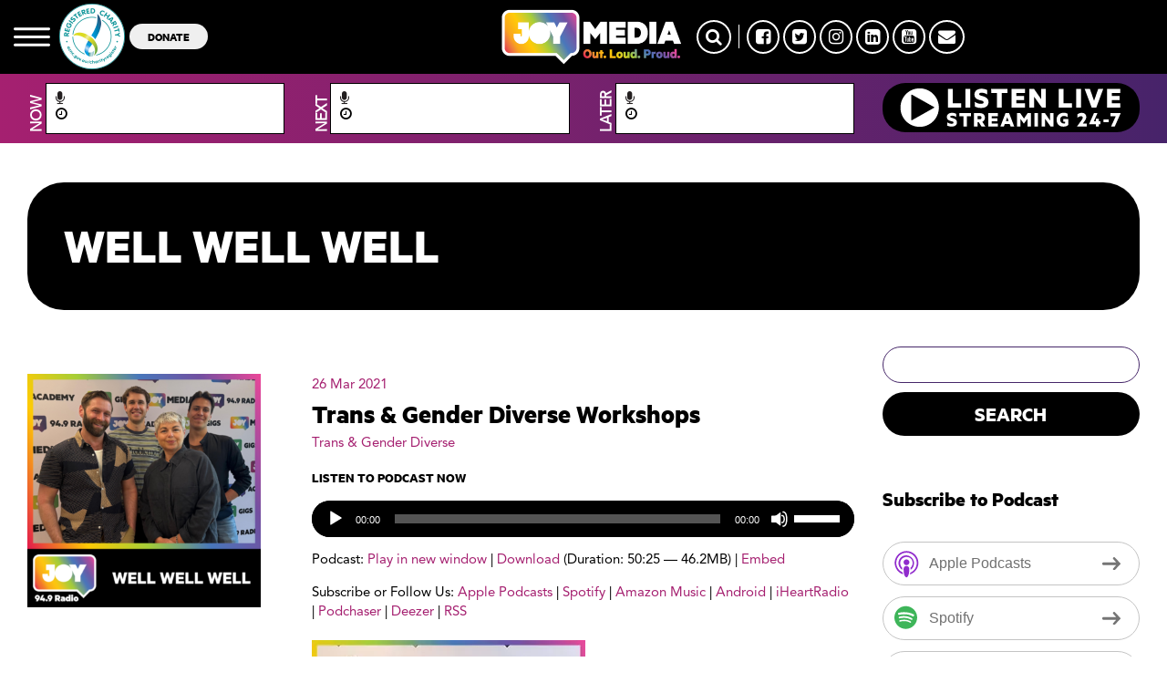

--- FILE ---
content_type: text/html; charset=UTF-8
request_url: https://joy.org.au/wellwellwell/2021/03/trans-gender-diverse-workshops/
body_size: 16347
content:
<!DOCTYPE html PUBLIC "-//W3C//DTD XHTML 1.0 Transitional//EN" "http://www.w3.org/TR/xhtml1/DTD/xhtml1-transitional.dtd">
<html xmlns="http://www.w3.org/1999/xhtml" lang="en-US">
<head>
<title>Trans &amp; Gender Diverse Workshops | Well Well Well</title>
<meta http-equiv="Content-Type" content="text/html; charset=utf-8" />
<meta http-equiv="X-UA-Compatible" content="IE=edge">
<meta charset="UTF-8" />
<meta name="viewport" content="width=device-width, initial-scale=1">
<link rel="shortcut icon" href="	https://joy.org.au/wellwellwell/wp-content/themes/joy-wp/assets/images/favicon.png
" />

<script type="text/javascript">
    var googletag = googletag || {};
    googletag.cmd = googletag.cmd || [];
    (function () {
      var gads = document.createElement('script');
      gads.async = true;
      gads.type = 'text/javascript';
      var useSSL = 'https:' == document.location.protocol;
      gads.src = (useSSL ? 'https:' : 'http:') +
        '//www.googletagservices.com/tag/js/gpt.js';
      var node = document.getElementsByTagName('script')[0];
      node.parentNode.insertBefore(gads, node);
    })();


    // googletag.defineSlot('/10428454/JOY-94.9-Leaderboard', [728, 90], 'div-gpt-ad-1361418760350-1').addService(googletag.pubads());

    googletag.cmd.push(function () {
      googletag.defineSlot('/10428454/JOY-94.9-Featured-Leaderboard', [728, 90], 'div-gpt-ad-1361418760350-0')
        .addService(googletag.pubads());
      googletag.defineSlot('/10428454/JOY-94.9-Leaderboard', [
        [728, 90],
        [320, 50]
      ], 'div-gpt-ad-1622351899084-0').addService(googletag.pubads());
      googletag.defineSlot('/10428454/JOY-94.9-Sidebar-Bottom-Box', [300, 250], 'div-gpt-ad-1361418760350-2')
        .addService(googletag.pubads());
      googletag.defineSlot('/10428454/JOY-94.9-Sidebar-Top-Box', [300, 250], 'div-gpt-ad-1361418760350-3')
        .addService(googletag.pubads());
      googletag.defineSlot('/10428454/JOY-94.9-Competition', [300, 100], 'div-gpt-ad-1378865445736-0').addService(
        googletag.pubads());
      googletag.pubads().enableSingleRequest();
      googletag.pubads().collapseEmptyDivs();
      googletag.enableServices();
    });
  </script>

<meta name='robots' content='index, follow, max-image-preview:large, max-snippet:-1, max-video-preview:-1' />

	<!-- This site is optimized with the Yoast SEO Premium plugin v24.3 (Yoast SEO v24.5) - https://yoast.com/wordpress/plugins/seo/ -->
	<meta name="description" content="Join us this week as we invite the facilitators of some of our trans and gender diverse workshops we have available at Thorne Harbour on the show." />
	<link rel="canonical" href="https://joy.org.au/wellwellwell/2021/03/trans-gender-diverse-workshops/" />
	<meta property="og:locale" content="en_US" />
	<meta property="og:type" content="article" />
	<meta property="og:title" content="Trans &amp; Gender Diverse Workshops" />
	<meta property="og:description" content="Join us this week as we invite the facilitators of some of our trans and gender diverse workshops we have available at Thorne Harbour on the show." />
	<meta property="og:url" content="https://joy.org.au/wellwellwell/2021/03/trans-gender-diverse-workshops/" />
	<meta property="og:site_name" content="Well Well Well" />
	<meta property="article:published_time" content="2021-03-26T04:19:37+00:00" />
	<meta property="article:modified_time" content="2022-06-15T01:02:21+00:00" />
	<meta property="og:image" content="https://joy.org.au/wellwellwell/wp-content/uploads/sites/69/2021/03/Untitled-design-6.png" />
	<meta property="og:image:width" content="500" />
	<meta property="og:image:height" content="500" />
	<meta property="og:image:type" content="image/png" />
	<meta name="author" content="Jessie" />
	<meta name="twitter:card" content="summary_large_image" />
	<meta name="twitter:label1" content="Written by" />
	<meta name="twitter:data1" content="Jessie" />
	<meta name="twitter:label2" content="Est. reading time" />
	<meta name="twitter:data2" content="1 minute" />
	<script type="application/ld+json" class="yoast-schema-graph">{"@context":"https://schema.org","@graph":[{"@type":"WebPage","@id":"https://joy.org.au/wellwellwell/2021/03/trans-gender-diverse-workshops/","url":"https://joy.org.au/wellwellwell/2021/03/trans-gender-diverse-workshops/","name":"Trans &amp; Gender Diverse Workshops - Well Well Well","isPartOf":{"@id":"https://joy.org.au/wellwellwell/#website"},"primaryImageOfPage":{"@id":"https://joy.org.au/wellwellwell/2021/03/trans-gender-diverse-workshops/#primaryimage"},"image":{"@id":"https://joy.org.au/wellwellwell/2021/03/trans-gender-diverse-workshops/#primaryimage"},"thumbnailUrl":"https://joy.org.au/wellwellwell/wp-content/uploads/sites/69/2021/03/Untitled-design-6.png","datePublished":"2021-03-26T04:19:37+00:00","dateModified":"2022-06-15T01:02:21+00:00","author":{"@id":"https://joy.org.au/wellwellwell/#/schema/person/77dd88753aed2a6d708f1b007623603e"},"description":"Join us this week as we invite the facilitators of some of our trans and gender diverse workshops we have available at Thorne Harbour on the show.","breadcrumb":{"@id":"https://joy.org.au/wellwellwell/2021/03/trans-gender-diverse-workshops/#breadcrumb"},"inLanguage":"en-US","potentialAction":[{"@type":"ReadAction","target":["https://joy.org.au/wellwellwell/2021/03/trans-gender-diverse-workshops/"]}]},{"@type":"ImageObject","inLanguage":"en-US","@id":"https://joy.org.au/wellwellwell/2021/03/trans-gender-diverse-workshops/#primaryimage","url":"https://joy.org.au/wellwellwell/wp-content/uploads/sites/69/2021/03/Untitled-design-6.png","contentUrl":"https://joy.org.au/wellwellwell/wp-content/uploads/sites/69/2021/03/Untitled-design-6.png","width":500,"height":500},{"@type":"BreadcrumbList","@id":"https://joy.org.au/wellwellwell/2021/03/trans-gender-diverse-workshops/#breadcrumb","itemListElement":[{"@type":"ListItem","position":1,"name":"Home","item":"https://joy.org.au/wellwellwell/"},{"@type":"ListItem","position":2,"name":"Trans &amp; Gender Diverse Workshops"}]},{"@type":"WebSite","@id":"https://joy.org.au/wellwellwell/#website","url":"https://joy.org.au/wellwellwell/","name":"Well Well Well","description":"Health and HIV information","potentialAction":[{"@type":"SearchAction","target":{"@type":"EntryPoint","urlTemplate":"https://joy.org.au/wellwellwell/?s={search_term_string}"},"query-input":{"@type":"PropertyValueSpecification","valueRequired":true,"valueName":"search_term_string"}}],"inLanguage":"en-US"},{"@type":"Person","@id":"https://joy.org.au/wellwellwell/#/schema/person/77dd88753aed2a6d708f1b007623603e","name":"Jessie","image":{"@type":"ImageObject","inLanguage":"en-US","@id":"https://joy.org.au/wellwellwell/#/schema/person/image/","url":"https://secure.gravatar.com/avatar/553dede638bb4b47ece3c12a541da9cb?s=96&d=mm&r=g","contentUrl":"https://secure.gravatar.com/avatar/553dede638bb4b47ece3c12a541da9cb?s=96&d=mm&r=g","caption":"Jessie"},"description":"Jessie works in the Health Promotion Team as a Health Educator at Thorne Harbour Health. She is a co-host and producer of the Well Well Well radio show and has a keen interest in harm reduction, alcohol and other drugs, sexuality and sexual health.","url":"https://joy.org.au/wellwellwell/author/jessie-wongjoy-org-au/"}]}</script>
	<!-- / Yoast SEO Premium plugin. -->


<link rel='dns-prefetch' href='//www.googletagmanager.com' />
<script type="text/javascript">
/* <![CDATA[ */
window._wpemojiSettings = {"baseUrl":"https:\/\/s.w.org\/images\/core\/emoji\/15.0.3\/72x72\/","ext":".png","svgUrl":"https:\/\/s.w.org\/images\/core\/emoji\/15.0.3\/svg\/","svgExt":".svg","source":{"concatemoji":"https:\/\/joy.org.au\/wellwellwell\/wp-includes\/js\/wp-emoji-release.min.js?ver=6.5.7"}};
/*! This file is auto-generated */
!function(i,n){var o,s,e;function c(e){try{var t={supportTests:e,timestamp:(new Date).valueOf()};sessionStorage.setItem(o,JSON.stringify(t))}catch(e){}}function p(e,t,n){e.clearRect(0,0,e.canvas.width,e.canvas.height),e.fillText(t,0,0);var t=new Uint32Array(e.getImageData(0,0,e.canvas.width,e.canvas.height).data),r=(e.clearRect(0,0,e.canvas.width,e.canvas.height),e.fillText(n,0,0),new Uint32Array(e.getImageData(0,0,e.canvas.width,e.canvas.height).data));return t.every(function(e,t){return e===r[t]})}function u(e,t,n){switch(t){case"flag":return n(e,"\ud83c\udff3\ufe0f\u200d\u26a7\ufe0f","\ud83c\udff3\ufe0f\u200b\u26a7\ufe0f")?!1:!n(e,"\ud83c\uddfa\ud83c\uddf3","\ud83c\uddfa\u200b\ud83c\uddf3")&&!n(e,"\ud83c\udff4\udb40\udc67\udb40\udc62\udb40\udc65\udb40\udc6e\udb40\udc67\udb40\udc7f","\ud83c\udff4\u200b\udb40\udc67\u200b\udb40\udc62\u200b\udb40\udc65\u200b\udb40\udc6e\u200b\udb40\udc67\u200b\udb40\udc7f");case"emoji":return!n(e,"\ud83d\udc26\u200d\u2b1b","\ud83d\udc26\u200b\u2b1b")}return!1}function f(e,t,n){var r="undefined"!=typeof WorkerGlobalScope&&self instanceof WorkerGlobalScope?new OffscreenCanvas(300,150):i.createElement("canvas"),a=r.getContext("2d",{willReadFrequently:!0}),o=(a.textBaseline="top",a.font="600 32px Arial",{});return e.forEach(function(e){o[e]=t(a,e,n)}),o}function t(e){var t=i.createElement("script");t.src=e,t.defer=!0,i.head.appendChild(t)}"undefined"!=typeof Promise&&(o="wpEmojiSettingsSupports",s=["flag","emoji"],n.supports={everything:!0,everythingExceptFlag:!0},e=new Promise(function(e){i.addEventListener("DOMContentLoaded",e,{once:!0})}),new Promise(function(t){var n=function(){try{var e=JSON.parse(sessionStorage.getItem(o));if("object"==typeof e&&"number"==typeof e.timestamp&&(new Date).valueOf()<e.timestamp+604800&&"object"==typeof e.supportTests)return e.supportTests}catch(e){}return null}();if(!n){if("undefined"!=typeof Worker&&"undefined"!=typeof OffscreenCanvas&&"undefined"!=typeof URL&&URL.createObjectURL&&"undefined"!=typeof Blob)try{var e="postMessage("+f.toString()+"("+[JSON.stringify(s),u.toString(),p.toString()].join(",")+"));",r=new Blob([e],{type:"text/javascript"}),a=new Worker(URL.createObjectURL(r),{name:"wpTestEmojiSupports"});return void(a.onmessage=function(e){c(n=e.data),a.terminate(),t(n)})}catch(e){}c(n=f(s,u,p))}t(n)}).then(function(e){for(var t in e)n.supports[t]=e[t],n.supports.everything=n.supports.everything&&n.supports[t],"flag"!==t&&(n.supports.everythingExceptFlag=n.supports.everythingExceptFlag&&n.supports[t]);n.supports.everythingExceptFlag=n.supports.everythingExceptFlag&&!n.supports.flag,n.DOMReady=!1,n.readyCallback=function(){n.DOMReady=!0}}).then(function(){return e}).then(function(){var e;n.supports.everything||(n.readyCallback(),(e=n.source||{}).concatemoji?t(e.concatemoji):e.wpemoji&&e.twemoji&&(t(e.twemoji),t(e.wpemoji)))}))}((window,document),window._wpemojiSettings);
/* ]]> */
</script>
<style id='wp-emoji-styles-inline-css' type='text/css'>

	img.wp-smiley, img.emoji {
		display: inline !important;
		border: none !important;
		box-shadow: none !important;
		height: 1em !important;
		width: 1em !important;
		margin: 0 0.07em !important;
		vertical-align: -0.1em !important;
		background: none !important;
		padding: 0 !important;
	}
</style>
<link rel='stylesheet' id='wp-block-library-css' href='https://joy.org.au/wellwellwell/wp-includes/css/dist/block-library/style.min.css?x85791' type='text/css' media='all' />
<style id='powerpress-player-block-style-inline-css' type='text/css'>


</style>
<style id='classic-theme-styles-inline-css' type='text/css'>
/*! This file is auto-generated */
.wp-block-button__link{color:#fff;background-color:#32373c;border-radius:9999px;box-shadow:none;text-decoration:none;padding:calc(.667em + 2px) calc(1.333em + 2px);font-size:1.125em}.wp-block-file__button{background:#32373c;color:#fff;text-decoration:none}
</style>
<style id='global-styles-inline-css' type='text/css'>
body{--wp--preset--color--black: #000000;--wp--preset--color--cyan-bluish-gray: #abb8c3;--wp--preset--color--white: #ffffff;--wp--preset--color--pale-pink: #f78da7;--wp--preset--color--vivid-red: #cf2e2e;--wp--preset--color--luminous-vivid-orange: #ff6900;--wp--preset--color--luminous-vivid-amber: #fcb900;--wp--preset--color--light-green-cyan: #7bdcb5;--wp--preset--color--vivid-green-cyan: #00d084;--wp--preset--color--pale-cyan-blue: #8ed1fc;--wp--preset--color--vivid-cyan-blue: #0693e3;--wp--preset--color--vivid-purple: #9b51e0;--wp--preset--gradient--vivid-cyan-blue-to-vivid-purple: linear-gradient(135deg,rgba(6,147,227,1) 0%,rgb(155,81,224) 100%);--wp--preset--gradient--light-green-cyan-to-vivid-green-cyan: linear-gradient(135deg,rgb(122,220,180) 0%,rgb(0,208,130) 100%);--wp--preset--gradient--luminous-vivid-amber-to-luminous-vivid-orange: linear-gradient(135deg,rgba(252,185,0,1) 0%,rgba(255,105,0,1) 100%);--wp--preset--gradient--luminous-vivid-orange-to-vivid-red: linear-gradient(135deg,rgba(255,105,0,1) 0%,rgb(207,46,46) 100%);--wp--preset--gradient--very-light-gray-to-cyan-bluish-gray: linear-gradient(135deg,rgb(238,238,238) 0%,rgb(169,184,195) 100%);--wp--preset--gradient--cool-to-warm-spectrum: linear-gradient(135deg,rgb(74,234,220) 0%,rgb(151,120,209) 20%,rgb(207,42,186) 40%,rgb(238,44,130) 60%,rgb(251,105,98) 80%,rgb(254,248,76) 100%);--wp--preset--gradient--blush-light-purple: linear-gradient(135deg,rgb(255,206,236) 0%,rgb(152,150,240) 100%);--wp--preset--gradient--blush-bordeaux: linear-gradient(135deg,rgb(254,205,165) 0%,rgb(254,45,45) 50%,rgb(107,0,62) 100%);--wp--preset--gradient--luminous-dusk: linear-gradient(135deg,rgb(255,203,112) 0%,rgb(199,81,192) 50%,rgb(65,88,208) 100%);--wp--preset--gradient--pale-ocean: linear-gradient(135deg,rgb(255,245,203) 0%,rgb(182,227,212) 50%,rgb(51,167,181) 100%);--wp--preset--gradient--electric-grass: linear-gradient(135deg,rgb(202,248,128) 0%,rgb(113,206,126) 100%);--wp--preset--gradient--midnight: linear-gradient(135deg,rgb(2,3,129) 0%,rgb(40,116,252) 100%);--wp--preset--font-size--small: 13px;--wp--preset--font-size--medium: 20px;--wp--preset--font-size--large: 36px;--wp--preset--font-size--x-large: 42px;--wp--preset--spacing--20: 0.44rem;--wp--preset--spacing--30: 0.67rem;--wp--preset--spacing--40: 1rem;--wp--preset--spacing--50: 1.5rem;--wp--preset--spacing--60: 2.25rem;--wp--preset--spacing--70: 3.38rem;--wp--preset--spacing--80: 5.06rem;--wp--preset--shadow--natural: 6px 6px 9px rgba(0, 0, 0, 0.2);--wp--preset--shadow--deep: 12px 12px 50px rgba(0, 0, 0, 0.4);--wp--preset--shadow--sharp: 6px 6px 0px rgba(0, 0, 0, 0.2);--wp--preset--shadow--outlined: 6px 6px 0px -3px rgba(255, 255, 255, 1), 6px 6px rgba(0, 0, 0, 1);--wp--preset--shadow--crisp: 6px 6px 0px rgba(0, 0, 0, 1);}:where(.is-layout-flex){gap: 0.5em;}:where(.is-layout-grid){gap: 0.5em;}body .is-layout-flex{display: flex;}body .is-layout-flex{flex-wrap: wrap;align-items: center;}body .is-layout-flex > *{margin: 0;}body .is-layout-grid{display: grid;}body .is-layout-grid > *{margin: 0;}:where(.wp-block-columns.is-layout-flex){gap: 2em;}:where(.wp-block-columns.is-layout-grid){gap: 2em;}:where(.wp-block-post-template.is-layout-flex){gap: 1.25em;}:where(.wp-block-post-template.is-layout-grid){gap: 1.25em;}.has-black-color{color: var(--wp--preset--color--black) !important;}.has-cyan-bluish-gray-color{color: var(--wp--preset--color--cyan-bluish-gray) !important;}.has-white-color{color: var(--wp--preset--color--white) !important;}.has-pale-pink-color{color: var(--wp--preset--color--pale-pink) !important;}.has-vivid-red-color{color: var(--wp--preset--color--vivid-red) !important;}.has-luminous-vivid-orange-color{color: var(--wp--preset--color--luminous-vivid-orange) !important;}.has-luminous-vivid-amber-color{color: var(--wp--preset--color--luminous-vivid-amber) !important;}.has-light-green-cyan-color{color: var(--wp--preset--color--light-green-cyan) !important;}.has-vivid-green-cyan-color{color: var(--wp--preset--color--vivid-green-cyan) !important;}.has-pale-cyan-blue-color{color: var(--wp--preset--color--pale-cyan-blue) !important;}.has-vivid-cyan-blue-color{color: var(--wp--preset--color--vivid-cyan-blue) !important;}.has-vivid-purple-color{color: var(--wp--preset--color--vivid-purple) !important;}.has-black-background-color{background-color: var(--wp--preset--color--black) !important;}.has-cyan-bluish-gray-background-color{background-color: var(--wp--preset--color--cyan-bluish-gray) !important;}.has-white-background-color{background-color: var(--wp--preset--color--white) !important;}.has-pale-pink-background-color{background-color: var(--wp--preset--color--pale-pink) !important;}.has-vivid-red-background-color{background-color: var(--wp--preset--color--vivid-red) !important;}.has-luminous-vivid-orange-background-color{background-color: var(--wp--preset--color--luminous-vivid-orange) !important;}.has-luminous-vivid-amber-background-color{background-color: var(--wp--preset--color--luminous-vivid-amber) !important;}.has-light-green-cyan-background-color{background-color: var(--wp--preset--color--light-green-cyan) !important;}.has-vivid-green-cyan-background-color{background-color: var(--wp--preset--color--vivid-green-cyan) !important;}.has-pale-cyan-blue-background-color{background-color: var(--wp--preset--color--pale-cyan-blue) !important;}.has-vivid-cyan-blue-background-color{background-color: var(--wp--preset--color--vivid-cyan-blue) !important;}.has-vivid-purple-background-color{background-color: var(--wp--preset--color--vivid-purple) !important;}.has-black-border-color{border-color: var(--wp--preset--color--black) !important;}.has-cyan-bluish-gray-border-color{border-color: var(--wp--preset--color--cyan-bluish-gray) !important;}.has-white-border-color{border-color: var(--wp--preset--color--white) !important;}.has-pale-pink-border-color{border-color: var(--wp--preset--color--pale-pink) !important;}.has-vivid-red-border-color{border-color: var(--wp--preset--color--vivid-red) !important;}.has-luminous-vivid-orange-border-color{border-color: var(--wp--preset--color--luminous-vivid-orange) !important;}.has-luminous-vivid-amber-border-color{border-color: var(--wp--preset--color--luminous-vivid-amber) !important;}.has-light-green-cyan-border-color{border-color: var(--wp--preset--color--light-green-cyan) !important;}.has-vivid-green-cyan-border-color{border-color: var(--wp--preset--color--vivid-green-cyan) !important;}.has-pale-cyan-blue-border-color{border-color: var(--wp--preset--color--pale-cyan-blue) !important;}.has-vivid-cyan-blue-border-color{border-color: var(--wp--preset--color--vivid-cyan-blue) !important;}.has-vivid-purple-border-color{border-color: var(--wp--preset--color--vivid-purple) !important;}.has-vivid-cyan-blue-to-vivid-purple-gradient-background{background: var(--wp--preset--gradient--vivid-cyan-blue-to-vivid-purple) !important;}.has-light-green-cyan-to-vivid-green-cyan-gradient-background{background: var(--wp--preset--gradient--light-green-cyan-to-vivid-green-cyan) !important;}.has-luminous-vivid-amber-to-luminous-vivid-orange-gradient-background{background: var(--wp--preset--gradient--luminous-vivid-amber-to-luminous-vivid-orange) !important;}.has-luminous-vivid-orange-to-vivid-red-gradient-background{background: var(--wp--preset--gradient--luminous-vivid-orange-to-vivid-red) !important;}.has-very-light-gray-to-cyan-bluish-gray-gradient-background{background: var(--wp--preset--gradient--very-light-gray-to-cyan-bluish-gray) !important;}.has-cool-to-warm-spectrum-gradient-background{background: var(--wp--preset--gradient--cool-to-warm-spectrum) !important;}.has-blush-light-purple-gradient-background{background: var(--wp--preset--gradient--blush-light-purple) !important;}.has-blush-bordeaux-gradient-background{background: var(--wp--preset--gradient--blush-bordeaux) !important;}.has-luminous-dusk-gradient-background{background: var(--wp--preset--gradient--luminous-dusk) !important;}.has-pale-ocean-gradient-background{background: var(--wp--preset--gradient--pale-ocean) !important;}.has-electric-grass-gradient-background{background: var(--wp--preset--gradient--electric-grass) !important;}.has-midnight-gradient-background{background: var(--wp--preset--gradient--midnight) !important;}.has-small-font-size{font-size: var(--wp--preset--font-size--small) !important;}.has-medium-font-size{font-size: var(--wp--preset--font-size--medium) !important;}.has-large-font-size{font-size: var(--wp--preset--font-size--large) !important;}.has-x-large-font-size{font-size: var(--wp--preset--font-size--x-large) !important;}
.wp-block-navigation a:where(:not(.wp-element-button)){color: inherit;}
:where(.wp-block-post-template.is-layout-flex){gap: 1.25em;}:where(.wp-block-post-template.is-layout-grid){gap: 1.25em;}
:where(.wp-block-columns.is-layout-flex){gap: 2em;}:where(.wp-block-columns.is-layout-grid){gap: 2em;}
.wp-block-pullquote{font-size: 1.5em;line-height: 1.6;}
</style>
<link rel='stylesheet' id='ccchildpagescss-css' href='https://joy.org.au/wellwellwell/wp-content/plugins/cc-child-pages/includes/css/styles.css?x85791' type='text/css' media='all' />
<link rel='stylesheet' id='ccchildpagesskincss-css' href='https://joy.org.au/wellwellwell/wp-content/plugins/cc-child-pages/includes/css/skins.css?x85791' type='text/css' media='all' />
<!--[if lt IE 8]>
<link rel='stylesheet' id='ccchildpagesiecss-css' href='https://joy.org.au/wellwellwell/wp-content/plugins/cc-child-pages/includes/css/styles.ie.css?x85791' type='text/css' media='all' />
<![endif]-->
<link rel='stylesheet' id='wp-pagenavi-css' href='https://joy.org.au/wellwellwell/wp-content/plugins/wp-pagenavi/pagenavi-css.css?x85791' type='text/css' media='all' />
<link rel='stylesheet' id='parent-style-css' href='https://joy.org.au/wellwellwell/wp-content/themes/joy-wp/assets/stylesheets/style.css?x85791' type='text/css' media='all' />
<link rel='stylesheet' id='mmenu_style-css' href='https://joy.org.au/wellwellwell/wp-content/themes/joy-wp/assets/stylesheets/mmenu/jquery.mmenu.all.css?x85791' type='text/css' media='all' />
<link rel='stylesheet' id='slick_style-css' href='https://joy.org.au/wellwellwell/wp-content/themes/joy-wp/assets/javascripts/slick/slick.css?x85791' type='text/css' media='all' />
<link rel='stylesheet' id='slick_theme-css' href='https://joy.org.au/wellwellwell/wp-content/themes/joy-wp/assets/javascripts/slick/slick-theme.css?x85791' type='text/css' media='all' />
<link rel='stylesheet' id='my_stylesheet-css' href='https://joy.org.au/wellwellwell/wp-content/themes/joy-wp-child/style.css?x85791' type='text/css' media='all' />
<link rel='stylesheet' id='custom-styles-css' href='https://joy.org.au/wellwellwell/wp-content/themes/joy-wp/assets/stylesheets/custom-styles.css?x85791' type='text/css' media='all' />
<link rel='stylesheet' id='new-styles-css' href='https://joy.org.au/wellwellwell/wp-content/themes/joy-wp/dist/style.css?x85791' type='text/css' media='all' />
<link rel='stylesheet' id='font-awesome-css' href='https://joy.org.au/wellwellwell/wp-content/themes/joy-wp/assets/program_grid/font-awesome/css/font-awesome.min.css?x85791' type='text/css' media='all' />
<link rel='stylesheet' id='tiny_scrollbar-css' href='https://joy.org.au/wellwellwell/wp-content/themes/joy-wp/assets/program_grid/tinyscrollbar/responsive/tinyscrollbar.css?x85791' type='text/css' media='all' />
<link rel='stylesheet' id='select2_css-css' href='https://joy.org.au/wellwellwell/wp-content/themes/joy-wp/assets/program_grid/select2/dist/css/select2.min.css?x85791' type='text/css' media='all' />
<link rel='stylesheet' id='main_program_grid-css' href='https://joy.org.au/wellwellwell/wp-content/themes/joy-wp/assets/program_grid/css/main.css?x85791' type='text/css' media='all' />
<link rel='stylesheet' id='additional_program_grid-css' href='https://joy.org.au/wellwellwell/wp-content/themes/joy-wp/assets/program_grid/css/prgr.css?x85791' type='text/css' media='all' />
<link rel='stylesheet' id='podcasts-css' href='https://joy.org.au/wellwellwell/wp-content/themes/joy-wp/assets/stylesheets/podcast/podcast.css?x85791' type='text/css' media='all' />
<script type="text/javascript" src="https://joy.org.au/wellwellwell/wp-content/plugins/wpo365-login/apps/dist/pintra-redirect.js?x85791" id="pintraredirectjs-js" async></script>
<script type="text/javascript" src="https://joy.org.au/wellwellwell/wp-content/themes/joy-wp/assets/javascripts/jquery-2.1.3.min.js?x85791" id="jquery-2.1.3-js"></script>
<script type="text/javascript" src="https://joy.org.au/wellwellwell/wp-includes/js/jquery/jquery.min.js?x85791" id="jquery-core-js"></script>
<script type="text/javascript" src="https://joy.org.au/wellwellwell/wp-includes/js/jquery/jquery-migrate.min.js?x85791" id="jquery-migrate-js"></script>
<script type="text/javascript" src="https://joy.org.au/wellwellwell/wp-content/themes/joy-wp/assets/javascripts/jquery.bxslider.min.js?x85791" id="bx-slider-js"></script>
<script type="text/javascript" src="https://joy.org.au/wellwellwell/wp-content/themes/joy-wp/assets/javascripts/slick/slick.min.js?x85791" id="slick-js"></script>
<link rel="https://api.w.org/" href="https://joy.org.au/wellwellwell/wp-json/" /><link rel="alternate" type="application/json" href="https://joy.org.au/wellwellwell/wp-json/wp/v2/posts/3106" /><link rel="EditURI" type="application/rsd+xml" title="RSD" href="https://joy.org.au/wellwellwell/xmlrpc.php?rsd" />
<meta name="generator" content="WordPress 6.5.7" />
<link rel='shortlink' href='https://joy.org.au/wellwellwell/?p=3106' />
<link rel="alternate" type="application/json+oembed" href="https://joy.org.au/wellwellwell/wp-json/oembed/1.0/embed?url=https%3A%2F%2Fjoy.org.au%2Fwellwellwell%2F2021%2F03%2Ftrans-gender-diverse-workshops%2F" />
<link rel="alternate" type="text/xml+oembed" href="https://joy.org.au/wellwellwell/wp-json/oembed/1.0/embed?url=https%3A%2F%2Fjoy.org.au%2Fwellwellwell%2F2021%2F03%2Ftrans-gender-diverse-workshops%2F&#038;format=xml" />
<meta name="generator" content="Site Kit by Google 1.170.0" />            <script type="text/javascript"><!--
                                function powerpress_pinw(pinw_url){window.open(pinw_url, 'PowerPressPlayer','toolbar=0,status=0,resizable=1,width=460,height=320');	return false;}
                //-->

                // tabnab protection
                window.addEventListener('load', function () {
                    // make all links have rel="noopener noreferrer"
                    document.querySelectorAll('a[target="_blank"]').forEach(link => {
                        link.setAttribute('rel', 'noopener noreferrer');
                    });
                });
            </script>
            <style>.widget_twitter--hidden{display:none!important;}</style>
<style type="text/css" xmlns="http://www.w3.org/1999/html">

/*
PowerPress subscribe sidebar widget
*/
.widget-area .widget_powerpress_subscribe h2,
.widget-area .widget_powerpress_subscribe h3,
.widget-area .widget_powerpress_subscribe h4,
.widget_powerpress_subscribe h2,
.widget_powerpress_subscribe h3,
.widget_powerpress_subscribe h4 {
	margin-bottom: 0;
	padding-bottom: 0;
}
</style>
</head>
<body class="post-template-default single single-post postid-3106 single-format-standard">


<div id="my-page">

<header class="Fixed">
      <div id="new-header">
        <div class="container-fluid">
          <div class="row ">
            <div class="col-md-5  col-xs-6 d-flex hidden-sm hidden-xs" style="align-items: center;">
        
              <a href="" class="mmenu"><img src="https://joy.org.au/wellwellwell/wp-content/themes/joy-wp/assets/images/mmenu.svg?x85791" /></a>

              <a href="" target="_blank"><img
                  src="https://joy.org.au/wp-content/uploads/2021/03/charity.png?x85791" alt="" class="secondary-logo hidden-xs" />

                <a href=""><button class="btn-donate hidden-xs">DONATE</button></a>

            </div>

            <div class="col-md-2  col-xs-6 logo-area">
                                          <a href="https://joy.org.au" class="logo">
                <img src="https://joy.org.au/wp-content/uploads/2022/08/joy-media-logo-1.png?x85791" alt="JOY Media" />
              </a>
                            </a>
            </div>

            <div class="col-md-5  col-xs-6">
              
              <div class="social hidden-sm hidden-xs">
                <a href="" class="search-btn"><i class="fa fa-search"></i></a>
                <span></span>
                                <a href="https://facebook.com/joy949"
                  target="_blank">
                  <i class="fa fa-facebook-square"></i>
                </a>
                                <a href="https://twitter.com/joy949"
                  target="_blank">
                  <i class="fa fa-twitter-square"></i>
                </a>
                                <a href="https://instagram.com/joy949"
                  target="_blank">
                  <i class="fa fa-instagram"></i>
                </a>
                                <a href="https://au.linkedin.com/company/joy949"
                  target="_blank">
                  <i class="fa fa-linkedin-square"></i>
                </a>
                                <a href="https://www.youtube.com/user/joy949au"
                  target="_blank">
                  <i class="fa fa-youtube-square"></i>
                </a>
                                <a href="mailto:info@joy.org.au?subject=Enquiry from JOY MEDIA website"
                  target="_blank">
                  <i class="fa fa-envelope"></i>
                </a>
                                
              </div>
              <div class="visible-xs visible-sm ">
                <div class="mmenu-wrap"><a href="" class="mmenu"><img src="https://joy.org.au/wellwellwell/wp-content/themes/joy-wp/assets/images/mmenu.svg?x85791" /></a></div></div>
              
            </div>
          </div>
        </div>
        <div id="program-grid" class="program-grid visible-lg visible-md">

    <div class="container-fluid">

    	<div class="col-md-3">

            <div class="vertical-text"><span>NOW</span></div>

            <div class="prog-box">

                <a href="" class="prog_on_air_link">

                    <p class="prog-name"><i class="fa fa-microphone" aria-hidden="true"></i>

                        <span class="header_prog_name_current"></span>

                    </p>

                </a>

                <p class="prog-time">

                    <i class="fa fa-clock-o" aria-hidden="true"></i>

                    <span class="header_prog_duration_current"></span>

                </p>

            </div>

        </div>

        <div class="col-md-3">

            <div class="vertical-text"><span>NEXT</span></div>

            <div class="prog-box">

                <a href="" class="prog_next_link">

                    <p class="prog-name"><i class="fa fa-microphone" aria-hidden="true"></i>

                        <span class="header_prog_name_next"></span>

                    </p>

                </a>

                <p class="prog-time">

                    <i class="fa fa-clock-o" aria-hidden="true"></i>

                    <span class="header_prog_duration_next"></span>

                </p>

            </div>

        </div>

        <div class="col-md-3">

            <div class="vertical-text"><span>LATER</span></div>

            <div class="prog-box">

                <a href="" class="prog_later_link">

                    <p class="prog-name"><i class="fa fa-microphone" aria-hidden="true"></i>

                        <span class="header_prog_name_later"></span>

                    </p>

                </a>

                <p class="prog-time">

                    <i class="fa fa-clock-o" aria-hidden="true"></i>

                    <span class="header_prog_duration_later"></span>

                </p>

            </div>

        </div>

        <div class="col-md-3"><div class="prog-box-player"><a href="#" onclick="window.open('https://joy.org.au/player/index.html','mywindow','width=728,height=520');"><img src="https://joy.org.au/wellwellwell/wp-content/themes/joy-wp/assets/images/listenLiveJOYColoursNew.svg?x85791" class="img-responsive center-block" /></a></div></div>

        <div class="clear"></div>

    </div>

</div>



<div id="program-grid" class="program-grid visible-sm">

    <div class="container-fluid">

    	<div class="program-grid-slide">

            <div class="col-sm-12" style="padding-right:0;">

                <div class="col-sm-6" style="padding-right:0;">

                    <div class="vertical-text"><span>NOW</span></div>

                    <div class="prog-box">

                        <a href="" class="prog_on_air_link">

                            <p class="prog-name"><i class="fa fa-microphone" aria-hidden="true"></i>

                                <span class="header_prog_name_current"></span>

                            </p>

                        </a>

                        <p class="prog-time"><i class="fa fa-clock-o" aria-hidden="true"></i>

                            <span class="header_prog_duration_current"></span>

                        </p>

                    </div>

                </div><!--col-sm-6-->

                <div class="col-sm-6">

                    <div class="vertical-text"><span>NEXT</span></div>

                    <div class="prog-box">

                        <a href="" class="prog_later_link">

                            <p class="prog-name"><i class="fa fa-microphone" aria-hidden="true"></i>

                                <span class="header_prog_name_next"></span>

                            </p>

                        </a>

                        <p class="prog-time"><i class="fa fa-clock-o" aria-hidden="true"></i>

                            <span class="header_prog_duration_next"></span>

                        </p>

                    </div>

                </div><!--col-sm-6-->

            </div><!--col-sm-12-->

            <div class="col-sm-12" style="padding-right:0;">

                <div class="col-sm-6" style="padding-right:0;">

                    <div class="vertical-text"><span>LATER</span></div>

                    <div class="prog-box">

                        <a href="" class="prog_later_link">

                            <p class="prog-name"><i class="fa fa-microphone" aria-hidden="true"></i>

                                <span class="header_prog_name_later"></span>

                            </p>

                        </a>

                        <p class="prog-time"><i class="fa fa-clock-o" aria-hidden="true"></i>

                            <span class="header_prog_duration_later"></span>

                        </p>

                    </div>

                </div><!--col-sm-6-->

                <div class="col-sm-6">

                    <div class="prog-box-player"><a href="#" onclick="window.open('https://joy.org.au/player/index.html','mywindow','width=728,height=520');"><img src="https://joy.org.au/wellwellwell/wp-content/themes/joy-wp/assets/images/listenLiveJOYColours.svg?x85791" class="img-responsive center-block" /></a></div>

                </div><!--col-sm-6-->

            </div><!--col-sm-12-->

        </div><!--program-grid-slide-->

     </div> <!--container-fluid-->  

</div>



<div id="program-grid" class="program-grid-mobile visible-xs">

    <div class="container-fluid">

    	<div class="program-grid-slide">

    	<div class="col-xs-12" style="padding-left:0;">

            <div class="vertical-text"><span>NOW</span></div>

            <div class="prog-box">

                <a href="" class="prog_on_air_link">

                    <p class="prog-name"><i class="fa fa-microphone" aria-hidden="true"></i>

                        <span class="header_prog_name_current"></span>

                    </p>

                </a>

                <p class="prog-time"><i class="fa fa-clock-o" aria-hidden="true"></i>

                    <span class="header_prog_duration_current"></span>

                </p>

            </div>

        </div>

        <div class="col-xs-12" style="padding-left:0;">

            <div class="vertical-text"><span>NEXT</span></div>

            <div class="prog-box">

                <a href="" class="prog_later_link">

                    <p class="prog-name"><i class="fa fa-microphone" aria-hidden="true"></i>

                        <span class="header_prog_name_next"></span>

                    </p>

                </a>

                <p class="prog-time"><i class="fa fa-clock-o" aria-hidden="true"></i>

                    <span class="header_prog_duration_next"></span>

                </p>

            </div>

        </div>

        <div class="col-xs-12" style="padding-left:0;">

            <div class="vertical-text"><span>LATER</span></div>

            <div class="prog-box">

                <a href="">

                    <p class="prog-name"><i class="fa fa-microphone" aria-hidden="true"></i>

                        <span class="header_prog_name_later"></span>

                    </p>

                </a>

                <p class="prog-time"><i class="fa fa-clock-o" aria-hidden="true"></i>

                    <span class="header_prog_duration_later"></span>

                </p>

            </div>

        </div>

        <div class="col-xs-12" style="padding-left:0;"><div class="prog-box-player"><a href="#" onclick="window.open('https://joy.org.au/player/index.html','mywindow','width=728,height=520');"><img src="https://joy.org.au/wellwellwell/wp-content/themes/joy-wp/assets/images/listenLiveJOYColours.svg?x85791" class="img-responsive center-block" /></a></div></div>

        </div>

        <div class="clear"></div>

    </div>

</div>

    </header>
    
    
<div id="fullpage">

	<div id="content" style="padding-top:150px;"> 
    	
        <div class="section deafalt-page-banner-section">
        	<div class="container">
            	<div class="row">
                	<div class="col-lg-12 col-md-12 col-sm-12 col-xs-12">
                    	                        	<div class="default-page-spacer" style="height:100px;"></div>
                            <div class="default-page-title-wrap" style="margin-left:0;margin-right:0;">
                                <h1 style="margin-bottom:0;">Well Well Well</h1>
                            </div>
                                            </div>
                </div>
            </div>
        </div>
        
        <div class="section news" style="padding-top:0;">
        	<div class="container" style="padding-left:50px;padding-right:50px;">
            	<div class="row">
                	<div class="col-lg-9 col-md-9 col-sm-9 col-xs-12 post-area">

                        
            			
                        
                        <div class="post-list">
                        	<div class="row">
                                <div class="col-lg-4 col-md-4 col-sm-4 col-xs-12 podcast-img">
                                                                        <div style="float: left; padding-right: 10px; padding-bottom: 50px;"><img alt='' src='https://joy.org.au/avatar/blog-69-256.png?x85791' class='avatar avatar-256' height='256' width='256' /></div>                                </div>

                                <div class="col-lg-8 col-md-8 col-sm-8 col-xs-12">
                                    <p class="news-meta">26 Mar 2021</p>
                                    <h3><a href="https://joy.org.au/wellwellwell/2021/03/trans-gender-diverse-workshops/">Trans &amp; Gender Diverse Workshops</a></h3>
                                    <p class="news-meta"><a href="https://joy.org.au/wellwellwell/category/trans-gender-diverse/" rel="category tag">Trans &amp; Gender Diverse</a></p>
                                    
                                    <div class="podcast-wrap">
    
                                        <p class="podcast_title">LISTEN TO PODCAST NOW</p>    
                                        <div class="powerpress_player" id="powerpress_player_9696"><audio class="wp-audio-shortcode" id="audio-3106-2" preload="none" style="width: 100%;" controls="controls"><source type="audio/mpeg" src="http://media.blubrry.com/well_well/joy.org.au/wellwellwell/wp-content/uploads/sites/69/2021/03/2021_03_18-Well-Wel-Well-FULL-PODCAST-TGD-Workshops-.mp3?_=2" /><a href="http://media.blubrry.com/well_well/joy.org.au/wellwellwell/wp-content/uploads/sites/69/2021/03/2021_03_18-Well-Wel-Well-FULL-PODCAST-TGD-Workshops-.mp3">http://media.blubrry.com/well_well/joy.org.au/wellwellwell/wp-content/uploads/sites/69/2021/03/2021_03_18-Well-Wel-Well-FULL-PODCAST-TGD-Workshops-.mp3</a></audio></div><p class="powerpress_links powerpress_links_mp3" style="margin-bottom: 1px !important;">Podcast: <a href="http://media.blubrry.com/well_well/joy.org.au/wellwellwell/wp-content/uploads/sites/69/2021/03/2021_03_18-Well-Wel-Well-FULL-PODCAST-TGD-Workshops-.mp3" class="powerpress_link_pinw" target="_blank" title="Play in new window" onclick="return powerpress_pinw('https://joy.org.au/wellwellwell/?powerpress_pinw=3106-podcast');" rel="nofollow">Play in new window</a> | <a href="http://media.blubrry.com/well_well/joy.org.au/wellwellwell/wp-content/uploads/sites/69/2021/03/2021_03_18-Well-Wel-Well-FULL-PODCAST-TGD-Workshops-.mp3" class="powerpress_link_d" title="Download" rel="nofollow" download="2021_03_18-Well-Wel-Well-FULL-PODCAST-TGD-Workshops-.mp3">Download</a> (Duration: 50:25 &#8212; 46.2MB) | <a href="#" class="powerpress_link_e" title="Embed" onclick="return powerpress_show_embed('3106-podcast');" rel="nofollow">Embed</a></p><p class="powerpress_embed_box" id="powerpress_embed_3106-podcast" style="display: none;"><input id="powerpress_embed_3106-podcast_t" type="text" value="&lt;iframe width=&quot;320&quot; height=&quot;30&quot; src=&quot;https://joy.org.au/wellwellwell/?powerpress_embed=3106-podcast&amp;amp;powerpress_player=mediaelement-audio&quot; title=&quot;Blubrry Podcast Player&quot; frameborder=&quot;0&quot; scrolling=&quot;no&quot;&gt;&lt;/iframe&gt;" onclick="javascript: this.select();" onfocus="javascript: this.select();" style="width: 70%;" readOnly></p><p class="powerpress_links powerpress_subscribe_links">Subscribe or Follow Us: <a href="https://podcasts.apple.com/au/podcast/well-well-well/id1276460437?mt=2&amp;ls=1" class="powerpress_link_subscribe powerpress_link_subscribe_itunes" target="_blank" title="Subscribe on Apple Podcasts" rel="nofollow">Apple Podcasts</a> | <a href="https://open.spotify.com/show/2OGB7q1A1pnWZscOvqKajD" class="powerpress_link_subscribe powerpress_link_subscribe_spotify" target="_blank" title="Subscribe on Spotify" rel="nofollow">Spotify</a> | <a href="https://music.amazon.com/podcasts/cf779968-1185-4d47-82dc-7905e8983a04" class="powerpress_link_subscribe powerpress_link_subscribe_amazon" target="_blank" title="Subscribe on Amazon Music" rel="nofollow">Amazon Music</a> | <a href="https://subscribeonandroid.com/joy.org.au/wellwellwell/feed/podcast/" class="powerpress_link_subscribe powerpress_link_subscribe_android" target="_blank" title="Subscribe on Android" rel="nofollow">Android</a> | <a href="https://iheart.com/podcast/85987076/" class="powerpress_link_subscribe powerpress_link_subscribe_iheart" target="_blank" title="Subscribe on iHeartRadio" rel="nofollow">iHeartRadio</a> | <a href="https://www.podchaser.com/podcasts/well-well-well-191993" class="powerpress_link_subscribe powerpress_link_subscribe_podchaser" target="_blank" title="Subscribe on Podchaser" rel="nofollow">Podchaser</a> | <a href="https://deezer.com/show/2908442" class="powerpress_link_subscribe powerpress_link_subscribe_deezer" target="_blank" title="Subscribe on Deezer" rel="nofollow">Deezer</a> | <a href="https://joy.org.au/wellwellwell/feed/podcast/" class="powerpress_link_subscribe powerpress_link_subscribe_rss" target="_blank" title="Subscribe via RSS" rel="nofollow">RSS</a></p>    
                                    </div>
                                    
                                                                        <img src="https://joy.org.au/wellwellwell/wp-content/uploads/sites/69/2021/03/Untitled-design-6.png?x85791" alt="Trans &amp; Gender Diverse Workshops" class="img-responsive news-img" />
                                                                        <!-- <img src="" alt="" class="img-responsive news-img" /> -->
                                        
                                    <p>Join us this week as we invite the facilitators of some of our trans and gender diverse workshops we have available at Thorne Harbour on the show.</p>
<p>Rick Spencer facilitator of Novus for trans women,  Luka Ritter facilitator of Pace for trans men, and Rowen De Lacey facilitator of Rise for non-binary &amp; gender diverse folks, all come on the show to have a chat about the workshops they run and their personal experience around volunteering as a facilitator with Thorne Harbour. The workshops are run as single-session workshops that provide a safe space for like-minded individuals to connect with each other, engage in discussions or partake in activities relevant to their experience.</p>
<p>All workshops are free, cater for people above the age of 18, have about 8 &#8211; 12 participants and 2 &#8211; 3 facilitators per session.</p>
<p>For more information check out: <a href="https://thorneharbour.org/lgbti-health/peer-workshops/">https://thorneharbour.org/lgbti-health/peer-workshops/</a></p>
<p><a href="http://joy.org.au/wellwellwell/wp-content/uploads/sites/69/2021/03/Untitled-design-6.png?x85791"><img decoding="async" class="alignleft size-medium wp-image-3109" src="http://joy.org.au/wellwellwell/wp-content/uploads/sites/69/2021/03/Untitled-design-6-300x300.png?x85791" alt="" width="300" height="300" srcset="https://joy.org.au/wellwellwell/wp-content/uploads/sites/69/2021/03/Untitled-design-6-300x300.png 300w, https://joy.org.au/wellwellwell/wp-content/uploads/sites/69/2021/03/Untitled-design-6-150x150.png 150w, https://joy.org.au/wellwellwell/wp-content/uploads/sites/69/2021/03/Untitled-design-6.png 500w" sizes="(max-width: 300px) 100vw, 300px" /></a></p>
<div class="powerpress_player" id="powerpress_player_9697"><audio class="wp-audio-shortcode" id="audio-3106-3" preload="none" style="width: 100%;" controls="controls"><source type="audio/mpeg" src="http://media.blubrry.com/well_well/joy.org.au/wellwellwell/wp-content/uploads/sites/69/2021/03/2021_03_18-Well-Wel-Well-FULL-PODCAST-TGD-Workshops-.mp3?_=3" /><a href="http://media.blubrry.com/well_well/joy.org.au/wellwellwell/wp-content/uploads/sites/69/2021/03/2021_03_18-Well-Wel-Well-FULL-PODCAST-TGD-Workshops-.mp3">http://media.blubrry.com/well_well/joy.org.au/wellwellwell/wp-content/uploads/sites/69/2021/03/2021_03_18-Well-Wel-Well-FULL-PODCAST-TGD-Workshops-.mp3</a></audio></div><p class="powerpress_links powerpress_links_mp3" style="margin-bottom: 1px !important;">Podcast: <a href="http://media.blubrry.com/well_well/joy.org.au/wellwellwell/wp-content/uploads/sites/69/2021/03/2021_03_18-Well-Wel-Well-FULL-PODCAST-TGD-Workshops-.mp3" class="powerpress_link_pinw" target="_blank" title="Play in new window" onclick="return powerpress_pinw('https://joy.org.au/wellwellwell/?powerpress_pinw=3106-podcast');" rel="nofollow">Play in new window</a> | <a href="http://media.blubrry.com/well_well/joy.org.au/wellwellwell/wp-content/uploads/sites/69/2021/03/2021_03_18-Well-Wel-Well-FULL-PODCAST-TGD-Workshops-.mp3" class="powerpress_link_d" title="Download" rel="nofollow" download="2021_03_18-Well-Wel-Well-FULL-PODCAST-TGD-Workshops-.mp3">Download</a> (Duration: 50:25 &#8212; 46.2MB) | <a href="#" class="powerpress_link_e" title="Embed" onclick="return powerpress_show_embed('3106-podcast');" rel="nofollow">Embed</a></p><p class="powerpress_embed_box" id="powerpress_embed_3106-podcast" style="display: none;"><input id="powerpress_embed_3106-podcast_t" type="text" value="&lt;iframe width=&quot;320&quot; height=&quot;30&quot; src=&quot;https://joy.org.au/wellwellwell/?powerpress_embed=3106-podcast&amp;amp;powerpress_player=mediaelement-audio&quot; title=&quot;Blubrry Podcast Player&quot; frameborder=&quot;0&quot; scrolling=&quot;no&quot;&gt;&lt;/iframe&gt;" onclick="javascript: this.select();" onfocus="javascript: this.select();" style="width: 70%;" readOnly></p><p class="powerpress_links powerpress_subscribe_links">Subscribe or Follow Us: <a href="https://podcasts.apple.com/au/podcast/well-well-well/id1276460437?mt=2&amp;ls=1" class="powerpress_link_subscribe powerpress_link_subscribe_itunes" target="_blank" title="Subscribe on Apple Podcasts" rel="nofollow">Apple Podcasts</a> | <a href="https://open.spotify.com/show/2OGB7q1A1pnWZscOvqKajD" class="powerpress_link_subscribe powerpress_link_subscribe_spotify" target="_blank" title="Subscribe on Spotify" rel="nofollow">Spotify</a> | <a href="https://music.amazon.com/podcasts/cf779968-1185-4d47-82dc-7905e8983a04" class="powerpress_link_subscribe powerpress_link_subscribe_amazon" target="_blank" title="Subscribe on Amazon Music" rel="nofollow">Amazon Music</a> | <a href="https://subscribeonandroid.com/joy.org.au/wellwellwell/feed/podcast/" class="powerpress_link_subscribe powerpress_link_subscribe_android" target="_blank" title="Subscribe on Android" rel="nofollow">Android</a> | <a href="https://iheart.com/podcast/85987076/" class="powerpress_link_subscribe powerpress_link_subscribe_iheart" target="_blank" title="Subscribe on iHeartRadio" rel="nofollow">iHeartRadio</a> | <a href="https://www.podchaser.com/podcasts/well-well-well-191993" class="powerpress_link_subscribe powerpress_link_subscribe_podchaser" target="_blank" title="Subscribe on Podchaser" rel="nofollow">Podchaser</a> | <a href="https://deezer.com/show/2908442" class="powerpress_link_subscribe powerpress_link_subscribe_deezer" target="_blank" title="Subscribe on Deezer" rel="nofollow">Deezer</a> | <a href="https://joy.org.au/wellwellwell/feed/podcast/" class="powerpress_link_subscribe powerpress_link_subscribe_rss" target="_blank" title="Subscribe via RSS" rel="nofollow">RSS</a></p>    
                                    
    
                                </div>

                            </div><!--row-->


						</div><!--post-list-->

						
                    </div>
                    <div class="col-lg-3 col-md-3 col-sm-3 col-xs-12 sidebar">
                    	<div id="search-5" class="widget widget_search content_widget"><form role="search" method="get" id="searchform" class="searchform" action="https://joy.org.au/wellwellwell/">
				<div>
					<label class="screen-reader-text" for="s">Search for:</label>
					<input type="text" value="" name="s" id="s" />
					<input type="submit" id="searchsubmit" value="Search" />
				</div>
			</form></div><div id="powerpress_subscribe-2" class="widget widget_powerpress_subscribe content_widget"><h3 class="widget-title">Subscribe to Podcast</h3><div class="pp-ssb-widget pp-ssb-widget-modern pp-ssb-widget-include"><a href="https://podcasts.apple.com/au/podcast/well-well-well/id1276460437?mt=2&#038;ls=1" class="pp-ssb-btn vertical pp-ssb-itunes" target="_blank" title="Subscribe on Apple Podcasts"><span class="pp-ssb-ic"></span><span class="pp-ssb-text">Apple Podcasts</span></a><a href="https://open.spotify.com/show/2OGB7q1A1pnWZscOvqKajD" class="pp-ssb-btn vertical pp-ssb-spotify" target="_blank" title="Subscribe on Spotify"><span class="pp-ssb-ic"></span><span class="pp-ssb-text">Spotify</span></a><a href="https://music.amazon.com/podcasts/cf779968-1185-4d47-82dc-7905e8983a04" class="pp-ssb-btn vertical pp-ssb-amazon" target="_blank" title="Subscribe on Amazon Music"><span class="pp-ssb-ic"></span><span class="pp-ssb-text">Amazon Music</span></a><a href="https://subscribeonandroid.com/joy.org.au/wellwellwell/feed/podcast/" class="pp-ssb-btn  vertical pp-ssb-android" target="_blank" title="Subscribe on Android"><span class="pp-ssb-ic"></span><span class="pp-ssb-text">Android</span></a><a href="https://iheart.com/podcast/85987076/" class="pp-ssb-btn vertical pp-ssb-iheartradio" target="_blank" title="Subscribe on iHeartRadio"><span class="pp-ssb-ic"></span><span class="pp-ssb-text">iHeartRadio</span></a><a href="https://www.podchaser.com/podcasts/well-well-well-191993" class="pp-ssb-btn vertical pp-ssb-podchaser" target="_blank" title="Subscribe on Podchaser"><span class="pp-ssb-ic"></span><span class="pp-ssb-text">Podchaser</span></a><a href="https://subscribebyemail.com/joy.org.au/wellwellwell/feed/podcast/" class="pp-ssb-btn  vertical  pp-ssb-email" target="_blank" title="Subscribe by Email"><span class="pp-ssb-ic"></span><span class="pp-ssb-text">by Email</span></a><a href="https://deezer.com/show/2908442" class="pp-ssb-btn vertical pp-ssb-deezer" target="_blank" title="Subscribe on Deezer"><span class="pp-ssb-ic"></span><span class="pp-ssb-text">Deezer</span></a><a href="https://joy.org.au/wellwellwell/feed/podcast/" class="pp-ssb-btn vertical pp-ssb-rss" target="_blank" title="Subscribe via RSS"><span class="pp-ssb-ic"></span><span class="pp-ssb-text">RSS</span></a></div></div><div id="joy_facebook_page-4" class="widget JOY_Facebook_Page_Widget content_widget"><h3 class="widget-title">Like us on Facebook&#8230;</h3><div class="fb-page" data-href="https://www.facebook.com/thorneharbour" data-width="300" data-hide-cover="false" data-show-facepile="true" data-show-posts="false"><div class="fb-xfbml-parse-ignore"><blockquote cite="https://www.facebook.com/thorneharbour"><a href="https://www.facebook.com/thorneharbour">Well Well Well</a></blockquote></div></div></div><div id="joy-twitter-4" class="widget widget_twitter widget_twitter--hidden content_widget"><h3 class="widget-title"><span class="fa fa-twitter"></span>Subscribe on Twitter&#8230;</h3><script>if(typeof(JOYTwitter)=='undefined'){JOYTwitter={};JOYTwitter.apis={};}if(typeof(JOYTwitter.apis.tbzameuiamekamkmxtmrmvceaox)=='undefined'){JOYTwitter.apis.tbzameuiamekamkmxtmrmvceaox={screen_name:'thorneharbour',count:'5',exclude_replies:'t',include_rts:'t',widgets: []};}JOYTwitter.apis.tbzameuiamekamkmxtmrmvceaox.widgets.push('52i5dyjkhtogsc0sk440o40ko');</script><div id="52i5dyjkhtogsc0sk440o40ko"></div><a target="_blank" class="joy-twitter-btn" title="Follow @thorneharbour on Twitter" href="https://twitter.com/thorneharbour">
<i></i><span class="label">Follow @thorneharbour</span></a>
</div>
						                        
                                                
                                                  <!-- JOY-94.9-Sidebar-Top-Box -->
                        <div id='div-gpt-ad-1361418760350-3' style='width:300px; height:250px;'>
                        <script type='text/javascript'>
                        googletag.cmd.push(function() { googletag.display('div-gpt-ad-1361418760350-3'); });
                        </script>
                        </div>
                        
                        
        
                                
                                                
                       
                                                
                        <!-- JOY-94.9-Sidebar-Bottom-Box -->
                        <div id='div-gpt-ad-1361418760350-2' style='width:300px; height:250px;'>
                        <script type='text/javascript'>
                        googletag.cmd.push(function() { googletag.display('div-gpt-ad-1361418760350-2'); });
                        </script>
                        </div>
                       
                    </div>
                </div>
                <div class="single-nav">

    <table style="width:100%;">

        <tr>

            <td class="col-md-5 col-sm-5 col-xs-12 nav-arrow-left" style="padding-left:0;">

                
                    <table>

                        <tr>

                            <td class="col-md-2 col-xs-2 hidden-xs" style="padding-right:0;padding-left:0;"><a class="next" href="https://joy.org.au/wellwellwell/2021/04/tdov/"><i class="fa fa-chevron-left"></i></a></td>

                            <td class="col-md-10 col-xs-12 " style="padding-left:0;"><a class="next" href="https://joy.org.au/wellwellwell/2021/04/tdov/">PREVIOUS<br /><span>Trans Day of Visibility</span></a></td>

                        </tr>

                    </table>

                  <div class="clear"></div>

                
            </td>

            <td class="col-md-2 col-sm-2 col-xs-2 hidden-xs">

                <a href="https://joy.org.au/wellwellwell/" class="news-back"><i class="fa fa-th-list" aria-hidden="true"></i></a>

            </td>

            <td class="col-md-5 col-sm-5 col-xs-12 nav-arrow-right" style="padding-right:0;">

                
                    <table>

                        <tr>

                            <td class="col-md-11 col-xs-12" style="padding-right:0;"><a class="prev" href="https://joy.org.au/wellwellwell/2021/03/mindfulness/">NEXT<br /><span>Mindfulness</span></a></td>

                            <td class="col-md-1 col-xs-1 hidden-xs" style="padding-right:0;padding-left:0;"><a class="prev" href="https://joy.org.au/wellwellwell/2021/03/mindfulness/"><i class="fa fa-chevron-right"></i></a></td>

                        </tr>

                    </table>

                  <div class="clear"></div>

                
            </td>

        </tr>

    </table>



    

</div> 
            </div>
        </div>
        
        <div class="section news" style="background:#eff0f0;padding-top:50px;padding-bottom:50px;">
        	<div class="container" style="padding-left:50px;padding-right:50px;">
            	<h3 style="margin-bottom:50px;color:#000;">RECENT PODCAST</h3>
                <div class="row">
                	<div class="col-lg-9 col-md-9 col-sm-9 col-xs-12 post-area">
                    	
                        
                        <div class="post-list">
                        	<div class="row">
                                <div class="col-lg-4 col-md-4 col-sm-4 col-xs-12 ">
                                    <img src="https://joy.org.au/avatar/blog-69-256.png?x85791" alt="Wise Words and Midsumma Carnival Cancer Screening" class="img-responsive news-img" />
                                </div>

                                <div class="col-lg-8 col-md-8 col-sm-8 col-xs-12">
                                    <p class="news-meta">15 Jan 2026</p>
                                    <h3><a href="https://joy.org.au/wellwellwell/2026/01/wise-words-and-midsumma-carnival-cancer-screening/">Wise Words and Midsumma Carnival Cancer Screening</a></h3>
                                    <p class="news-meta"><a href="https://joy.org.au/wellwellwell/category/advocacy-and-activism/" rel="category tag">Advocacy and Activism</a>, <a href="https://joy.org.au/wellwellwell/category/art/" rel="category tag">Art</a>, <a href="https://joy.org.au/wellwellwell/category/health/" rel="category tag">Health</a>, <a href="https://joy.org.au/wellwellwell/category/festival/midsumma/" rel="category tag">Midsumma</a>, <a href="https://joy.org.au/wellwellwell/category/government-organizations/vac/" rel="category tag">Thorne Harbour Health (VAC)</a></p>
    
                                    <p>Wise Words returns this Midsumma to feature a line-up of some of Australia's most prominent and talented LGBTIQ+ women (trans ...</p>
                                    
                                    <div class="podcast-wrap">
    
                                        <p class="podcast_title">LISTEN TO PODCAST NOW</p>    
                                        <div class="powerpress_player" id="powerpress_player_9699"><audio class="wp-audio-shortcode" id="audio-5296-5" preload="none" style="width: 100%;" controls="controls"><source type="audio/mpeg" src="https://media.blubrry.com/well_well/joy.org.au/wellwellwell/wp-content/uploads/sites/69/2026/01/260115-podcast-www-midsumma-wisewords-cervicalscreening.mp3?_=5" /><a href="https://media.blubrry.com/well_well/joy.org.au/wellwellwell/wp-content/uploads/sites/69/2026/01/260115-podcast-www-midsumma-wisewords-cervicalscreening.mp3">https://media.blubrry.com/well_well/joy.org.au/wellwellwell/wp-content/uploads/sites/69/2026/01/260115-podcast-www-midsumma-wisewords-cervicalscreening.mp3</a></audio></div><p class="powerpress_links powerpress_links_mp3" style="margin-bottom: 1px !important;">Podcast: <a href="https://media.blubrry.com/well_well/joy.org.au/wellwellwell/wp-content/uploads/sites/69/2026/01/260115-podcast-www-midsumma-wisewords-cervicalscreening.mp3" class="powerpress_link_pinw" target="_blank" title="Play in new window" onclick="return powerpress_pinw('https://joy.org.au/wellwellwell/?powerpress_pinw=5296-podcast');" rel="nofollow">Play in new window</a> | <a href="https://media.blubrry.com/well_well/joy.org.au/wellwellwell/wp-content/uploads/sites/69/2026/01/260115-podcast-www-midsumma-wisewords-cervicalscreening.mp3" class="powerpress_link_d" title="Download" rel="nofollow" download="260115-podcast-www-midsumma-wisewords-cervicalscreening.mp3">Download</a> (Duration: 50:44 &#8212; 46.5MB) | <a href="#" class="powerpress_link_e" title="Embed" onclick="return powerpress_show_embed('5296-podcast');" rel="nofollow">Embed</a></p><p class="powerpress_embed_box" id="powerpress_embed_5296-podcast" style="display: none;"><input id="powerpress_embed_5296-podcast_t" type="text" value="&lt;iframe width=&quot;320&quot; height=&quot;30&quot; src=&quot;https://joy.org.au/wellwellwell/?powerpress_embed=5296-podcast&amp;amp;powerpress_player=mediaelement-audio&quot; title=&quot;Blubrry Podcast Player&quot; frameborder=&quot;0&quot; scrolling=&quot;no&quot;&gt;&lt;/iframe&gt;" onclick="javascript: this.select();" onfocus="javascript: this.select();" style="width: 70%;" readOnly></p><p class="powerpress_links powerpress_subscribe_links">Subscribe or Follow Us: <a href="https://podcasts.apple.com/au/podcast/well-well-well/id1276460437?mt=2&amp;ls=1" class="powerpress_link_subscribe powerpress_link_subscribe_itunes" target="_blank" title="Subscribe on Apple Podcasts" rel="nofollow">Apple Podcasts</a> | <a href="https://open.spotify.com/show/2OGB7q1A1pnWZscOvqKajD" class="powerpress_link_subscribe powerpress_link_subscribe_spotify" target="_blank" title="Subscribe on Spotify" rel="nofollow">Spotify</a> | <a href="https://music.amazon.com/podcasts/cf779968-1185-4d47-82dc-7905e8983a04" class="powerpress_link_subscribe powerpress_link_subscribe_amazon" target="_blank" title="Subscribe on Amazon Music" rel="nofollow">Amazon Music</a> | <a href="https://subscribeonandroid.com/joy.org.au/wellwellwell/feed/podcast/" class="powerpress_link_subscribe powerpress_link_subscribe_android" target="_blank" title="Subscribe on Android" rel="nofollow">Android</a> | <a href="https://iheart.com/podcast/85987076/" class="powerpress_link_subscribe powerpress_link_subscribe_iheart" target="_blank" title="Subscribe on iHeartRadio" rel="nofollow">iHeartRadio</a> | <a href="https://www.podchaser.com/podcasts/well-well-well-191993" class="powerpress_link_subscribe powerpress_link_subscribe_podchaser" target="_blank" title="Subscribe on Podchaser" rel="nofollow">Podchaser</a> | <a href="https://deezer.com/show/2908442" class="powerpress_link_subscribe powerpress_link_subscribe_deezer" target="_blank" title="Subscribe on Deezer" rel="nofollow">Deezer</a> | <a href="https://joy.org.au/wellwellwell/feed/podcast/" class="powerpress_link_subscribe powerpress_link_subscribe_rss" target="_blank" title="Subscribe via RSS" rel="nofollow">RSS</a></p>    
                                    </div>
    
                                </div>

                            </div><!--row-->


						</div><!--post-list-->

						
                        
                        <div class="post-list">
                        	<div class="row">
                                <div class="col-lg-4 col-md-4 col-sm-4 col-xs-12 ">
                                    <img src="https://joy.org.au/avatar/blog-69-256.png?x85791" alt="Midsumma Preview: History Walks, Carnival and the Periodic Survey" class="img-responsive news-img" />
                                </div>

                                <div class="col-lg-8 col-md-8 col-sm-8 col-xs-12">
                                    <p class="news-meta">8 Jan 2026</p>
                                    <h3><a href="https://joy.org.au/wellwellwell/2026/01/midsumma-preview-history-walks-carnival-and-the-periodic-survey/">Midsumma Preview: History Walks, Carnival and the Periodic Survey</a></h3>
                                    <p class="news-meta"><a href="https://joy.org.au/wellwellwell/category/community/" rel="category tag">Community</a>, <a href="https://joy.org.au/wellwellwell/category/festival/" rel="category tag">Festival</a>, <a href="https://joy.org.au/wellwellwell/category/festival/midsumma/" rel="category tag">Midsumma</a>, <a href="https://joy.org.au/wellwellwell/category/government-organizations/vac/" rel="category tag">Thorne Harbour Health (VAC)</a></p>
    
                                    <p>Dylan from the City of Yarra and Tex McKenzie speak about the Yarra Queer History Walk, a guided tour that ...</p>
                                    
                                    <div class="podcast-wrap">
    
                                        <p class="podcast_title">LISTEN TO PODCAST NOW</p>    
                                        <div class="powerpress_player" id="powerpress_player_9701"><audio class="wp-audio-shortcode" id="audio-5292-7" preload="none" style="width: 100%;" controls="controls"><source type="audio/mpeg" src="https://media.blubrry.com/well_well/joy.org.au/wellwellwell/wp-content/uploads/sites/69/2025/12/260108-podcast-www-midsumma1.mp3?_=7" /><a href="https://media.blubrry.com/well_well/joy.org.au/wellwellwell/wp-content/uploads/sites/69/2025/12/260108-podcast-www-midsumma1.mp3">https://media.blubrry.com/well_well/joy.org.au/wellwellwell/wp-content/uploads/sites/69/2025/12/260108-podcast-www-midsumma1.mp3</a></audio></div><p class="powerpress_links powerpress_links_mp3" style="margin-bottom: 1px !important;">Podcast: <a href="https://media.blubrry.com/well_well/joy.org.au/wellwellwell/wp-content/uploads/sites/69/2025/12/260108-podcast-www-midsumma1.mp3" class="powerpress_link_pinw" target="_blank" title="Play in new window" onclick="return powerpress_pinw('https://joy.org.au/wellwellwell/?powerpress_pinw=5292-podcast');" rel="nofollow">Play in new window</a> | <a href="https://media.blubrry.com/well_well/joy.org.au/wellwellwell/wp-content/uploads/sites/69/2025/12/260108-podcast-www-midsumma1.mp3" class="powerpress_link_d" title="Download" rel="nofollow" download="260108-podcast-www-midsumma1.mp3">Download</a> (Duration: 34:16 &#8212; 31.4MB) | <a href="#" class="powerpress_link_e" title="Embed" onclick="return powerpress_show_embed('5292-podcast');" rel="nofollow">Embed</a></p><p class="powerpress_embed_box" id="powerpress_embed_5292-podcast" style="display: none;"><input id="powerpress_embed_5292-podcast_t" type="text" value="&lt;iframe width=&quot;320&quot; height=&quot;30&quot; src=&quot;https://joy.org.au/wellwellwell/?powerpress_embed=5292-podcast&amp;amp;powerpress_player=mediaelement-audio&quot; title=&quot;Blubrry Podcast Player&quot; frameborder=&quot;0&quot; scrolling=&quot;no&quot;&gt;&lt;/iframe&gt;" onclick="javascript: this.select();" onfocus="javascript: this.select();" style="width: 70%;" readOnly></p><p class="powerpress_links powerpress_subscribe_links">Subscribe or Follow Us: <a href="https://podcasts.apple.com/au/podcast/well-well-well/id1276460437?mt=2&amp;ls=1" class="powerpress_link_subscribe powerpress_link_subscribe_itunes" target="_blank" title="Subscribe on Apple Podcasts" rel="nofollow">Apple Podcasts</a> | <a href="https://open.spotify.com/show/2OGB7q1A1pnWZscOvqKajD" class="powerpress_link_subscribe powerpress_link_subscribe_spotify" target="_blank" title="Subscribe on Spotify" rel="nofollow">Spotify</a> | <a href="https://music.amazon.com/podcasts/cf779968-1185-4d47-82dc-7905e8983a04" class="powerpress_link_subscribe powerpress_link_subscribe_amazon" target="_blank" title="Subscribe on Amazon Music" rel="nofollow">Amazon Music</a> | <a href="https://subscribeonandroid.com/joy.org.au/wellwellwell/feed/podcast/" class="powerpress_link_subscribe powerpress_link_subscribe_android" target="_blank" title="Subscribe on Android" rel="nofollow">Android</a> | <a href="https://iheart.com/podcast/85987076/" class="powerpress_link_subscribe powerpress_link_subscribe_iheart" target="_blank" title="Subscribe on iHeartRadio" rel="nofollow">iHeartRadio</a> | <a href="https://www.podchaser.com/podcasts/well-well-well-191993" class="powerpress_link_subscribe powerpress_link_subscribe_podchaser" target="_blank" title="Subscribe on Podchaser" rel="nofollow">Podchaser</a> | <a href="https://deezer.com/show/2908442" class="powerpress_link_subscribe powerpress_link_subscribe_deezer" target="_blank" title="Subscribe on Deezer" rel="nofollow">Deezer</a> | <a href="https://joy.org.au/wellwellwell/feed/podcast/" class="powerpress_link_subscribe powerpress_link_subscribe_rss" target="_blank" title="Subscribe via RSS" rel="nofollow">RSS</a></p>    
                                    </div>
    
                                </div>

                            </div><!--row-->


						</div><!--post-list-->

						
                        
                        <div class="post-list">
                        	<div class="row">
                                <div class="col-lg-4 col-md-4 col-sm-4 col-xs-12 ">
                                    <img src="https://joy.org.au/avatar/blog-69-256.png?x85791" alt="2025 Year In Review" class="img-responsive news-img" />
                                </div>

                                <div class="col-lg-8 col-md-8 col-sm-8 col-xs-12">
                                    <p class="news-meta">31 Dec 2025</p>
                                    <h3><a href="https://joy.org.au/wellwellwell/2025/12/2025-year-in-review/">2025 Year In Review</a></h3>
                                    <p class="news-meta"><a href="https://joy.org.au/wellwellwell/category/government-organizations/vac/" rel="category tag">Thorne Harbour Health (VAC)</a></p>
    
                                    <p>Jack, Jake and Thorne Harbour Health Events Coordinator Chiron Hooson walk through a whirlwind 2025.

We revisit events from Midsumma Festival, ...</p>
                                    
                                    <div class="podcast-wrap">
    
                                        <p class="podcast_title">LISTEN TO PODCAST NOW</p>    
                                        <div class="powerpress_player" id="powerpress_player_9703"><audio class="wp-audio-shortcode" id="audio-5291-9" preload="none" style="width: 100%;" controls="controls"><source type="audio/mpeg" src="https://media.blubrry.com/well_well/joy.org.au/wellwellwell/wp-content/uploads/sites/69/2025/12/260101-podcast-www-yearendreview.mp3?_=9" /><a href="https://media.blubrry.com/well_well/joy.org.au/wellwellwell/wp-content/uploads/sites/69/2025/12/260101-podcast-www-yearendreview.mp3">https://media.blubrry.com/well_well/joy.org.au/wellwellwell/wp-content/uploads/sites/69/2025/12/260101-podcast-www-yearendreview.mp3</a></audio></div><p class="powerpress_links powerpress_links_mp3" style="margin-bottom: 1px !important;">Podcast: <a href="https://media.blubrry.com/well_well/joy.org.au/wellwellwell/wp-content/uploads/sites/69/2025/12/260101-podcast-www-yearendreview.mp3" class="powerpress_link_pinw" target="_blank" title="Play in new window" onclick="return powerpress_pinw('https://joy.org.au/wellwellwell/?powerpress_pinw=5291-podcast');" rel="nofollow">Play in new window</a> | <a href="https://media.blubrry.com/well_well/joy.org.au/wellwellwell/wp-content/uploads/sites/69/2025/12/260101-podcast-www-yearendreview.mp3" class="powerpress_link_d" title="Download" rel="nofollow" download="260101-podcast-www-yearendreview.mp3">Download</a> (Duration: 39:22 &#8212; 36.1MB) | <a href="#" class="powerpress_link_e" title="Embed" onclick="return powerpress_show_embed('5291-podcast');" rel="nofollow">Embed</a></p><p class="powerpress_embed_box" id="powerpress_embed_5291-podcast" style="display: none;"><input id="powerpress_embed_5291-podcast_t" type="text" value="&lt;iframe width=&quot;320&quot; height=&quot;30&quot; src=&quot;https://joy.org.au/wellwellwell/?powerpress_embed=5291-podcast&amp;amp;powerpress_player=mediaelement-audio&quot; title=&quot;Blubrry Podcast Player&quot; frameborder=&quot;0&quot; scrolling=&quot;no&quot;&gt;&lt;/iframe&gt;" onclick="javascript: this.select();" onfocus="javascript: this.select();" style="width: 70%;" readOnly></p><p class="powerpress_links powerpress_subscribe_links">Subscribe or Follow Us: <a href="https://podcasts.apple.com/au/podcast/well-well-well/id1276460437?mt=2&amp;ls=1" class="powerpress_link_subscribe powerpress_link_subscribe_itunes" target="_blank" title="Subscribe on Apple Podcasts" rel="nofollow">Apple Podcasts</a> | <a href="https://open.spotify.com/show/2OGB7q1A1pnWZscOvqKajD" class="powerpress_link_subscribe powerpress_link_subscribe_spotify" target="_blank" title="Subscribe on Spotify" rel="nofollow">Spotify</a> | <a href="https://music.amazon.com/podcasts/cf779968-1185-4d47-82dc-7905e8983a04" class="powerpress_link_subscribe powerpress_link_subscribe_amazon" target="_blank" title="Subscribe on Amazon Music" rel="nofollow">Amazon Music</a> | <a href="https://subscribeonandroid.com/joy.org.au/wellwellwell/feed/podcast/" class="powerpress_link_subscribe powerpress_link_subscribe_android" target="_blank" title="Subscribe on Android" rel="nofollow">Android</a> | <a href="https://iheart.com/podcast/85987076/" class="powerpress_link_subscribe powerpress_link_subscribe_iheart" target="_blank" title="Subscribe on iHeartRadio" rel="nofollow">iHeartRadio</a> | <a href="https://www.podchaser.com/podcasts/well-well-well-191993" class="powerpress_link_subscribe powerpress_link_subscribe_podchaser" target="_blank" title="Subscribe on Podchaser" rel="nofollow">Podchaser</a> | <a href="https://deezer.com/show/2908442" class="powerpress_link_subscribe powerpress_link_subscribe_deezer" target="_blank" title="Subscribe on Deezer" rel="nofollow">Deezer</a> | <a href="https://joy.org.au/wellwellwell/feed/podcast/" class="powerpress_link_subscribe powerpress_link_subscribe_rss" target="_blank" title="Subscribe via RSS" rel="nofollow">RSS</a></p>    
                                    </div>
    
                                </div>

                            </div><!--row-->


						</div><!--post-list-->

						
                        
                    </div>
                    <div class="col-lg-3 col-md-3 col-sm-3 col-xs-12 "></div>
                </div>
                
            </div><!--container-->
        </div>
    	

    </div><!--content-->

    

   

<footer class="section">

  <div class="footer-info">
    <div class="container">
      <div class="col-md-4 col">
        <h3 class="widgettitle">Governance</h3>
<ul>
<li><a href="https://joy.org.au/wp-content/uploads/2022/10/joy-rules-final-word-new-logo-Oct-2022.pdf?x85791">Rules of association</a></li>
<li><a href="https://joy.org.au/about-joy/board-of-directors/">Board of directors</a></li>
<li><a href="https://joy.org.au/about-joy/we-are-joy#annualReport">Annual Report</a></li>
<li><a href="https://joy.org.au/agm">JOY AGM</a></li>
</ul>
      </div>
      <!-- <div class="col-md-3">
              </div> -->
      <div class="col-md-4 col">
        <h3 class="widget-title">Terms and policies</h3>
<ul>
<li><a href="https://joy.org.au/privacy/">Privacy policy</a></li>
<li><a href="https://joy.org.au/wp-content/uploads/2021/03/JOY-Music-Policy-vJUL2016.pdf?x85791" target="_blank" rel="noopener">Music Policy</a></li>
<li><a href="https://joy.org.au/terms/">Terms and Conditions</a></li>
</ul>
      </div>
      <div class="col-md-4 col">
        <h3 class="widget-title">Get in touch</h3>
<ul>
<li><a href="https://joy.org.au/contact/">Contact Us</a></li>
<li><a href="https://joy.org.au/support/">External Support Services</a></li>
<li><a href="https://joy.org.au/job-vacancies">Vacancies Dashboard</a></li>
</ul>
      </div>
    </div>
  </div>
  
  	    <div class="footer-acknowledgement">
        <div class="container">
            <div class="row">
                <div class="col-lg-2 col-md-2 col-sm-2 col-xs-12"></div>
                <div class="col-lg-8 col-md-8 col-sm-8 col-xs-12">
                    <div class="acknowledgement-wrap">
                        <img src="https://joy.org.au/wp-content/uploads/2024/08/flags-joy-website.png?x85791" alt="ACKNOWLEDGEMENT OF COUNTRY" class="center-block img-responsive"  />
                        <h3>ACKNOWLEDGEMENT OF COUNTRY</h3>
                        <p>JOY acknowledges that we work and broadcast from the lands of the Yalukit-Willam Clan of the Boon Wurrung Peoples. We also acknowledge the traditional owner of lands throughout Australia &#8211; and pay our respects to elders past and present, as well as brotherboys and sistergirls of the LGBTIQA+ Community.</p>
                    </div>
                </div>
                <div class="col-lg-2 col-md-2 col-sm-2 col-xs-12"></div>
            </div>
        </div>
    </div>
  
    <div class="footer-menu">
        <div class="container-fluid">
            <div class="row">
                <div class="col-md-6 col">
                  
                
                  <a href="" target="_blank"><img
                      src="https://joy.org.au/wp-content/uploads/2021/03/charity.png?x85791" alt="" width="72" class="secondary-logo" /></a>
                  
                
                <div class="copy">&copy; 2026 JOY MEDIA  |  PRIVACY POLICY  |   TERMS & CONDITIONS</div>
                </div>
                
                <div class="col-md-6 col text-right">
                  DESIGN &amp; DEVELOPMENT BY <a href="//majorcreative.com.au/" target="_blank"><img style="margin-top:-8px;" src="https://joy.org.au/wp-content/uploads/2022/08/majorc-1.png?x85791" class="mc-logo" alt="Major
                    Creative" ></a>
                    
                </div>
        	</div>
    	</div>
    </footer>
</div>
<!----fullpage--->
<!-- <div id="slideout">
  <span class="col-xs-5 mm-logo">
    <a href="https://joy.org.au/wellwellwell" class="logo">
      <img src="" alt="Well Well Well" class="img-responsive" />
    </a>
  </span>
  <span class="col-xs-7 mm-social">
      </span>
  <span class="clear"></span>
    <span class="second-logo">
    
    <a href="https://joy.org.au//support-joy/donate/" target="_blank"><img
        src="DONATE" alt="" width="150" class="secondary-logo center-block"
        style="margin-bottom:30px;" /></a>

    <a href="" target="_blank"><img
        src="https://joy.org.au/wp-content/uploads/2021/03/charity.png?x85791" alt="" width="72"
        class="secondary-logo center-block" /></a>
      </span>
</div>  -->


<div class="canvas-menu">
    <div class="close-canvas"><img src="https://joy.org.au/wellwellwell/wp-content/themes/joy-wp/assets/images/close.svg?x85791" />
    </div>
    <div class="container">
      <div class="row">
        <div class="col-xs-12">

          <div class="head">
            <div class="row">
              <div class="col col-md-6">
                                <a href="https://joy.org.au" class="logo">
                  <figure>
                    <img src="https://joy.org.au/wp-content/uploads/2022/08/joy-media-logo-1.png?x85791" alt="JOY Media" />
                  </figure>
                </a>
                              </div>
              <div class="col col-md-6 hidden-xs btns">
                                  <a href="https://joy.org.au//support-joy/donate/"><button class="canvas-btn">DONATE</button></a>                          
                
                                  <a href="https://joy.org.au/private"><button class="canvas-btn">JOIN/RENEW</button></a>
                              </div>
            </div>
          </div>

          <div class="body">
            <div class="row">
              <div class="col-xs-8 col-sm-12 col-md-6">
                <h4>COMMUNITY</h4>
                <div class="menu-header-menu-container"><ul id="menu-header-menu" class="menu"><li id="menu-item-13377" class="menu-item menu-item-type-custom menu-item-object-custom menu-item-has-children menu-item-13377"><a>About JOY</a>
<ul class="sub-menu">
	<li id="menu-item-13363" class="menu-item menu-item-type-post_type menu-item-object-page menu-item-13363"><a href="https://joy.org.au/we-are-joy/">We Are JOY</a></li>
	<li id="menu-item-13364" class="menu-item menu-item-type-post_type menu-item-object-page menu-item-13364"><a href="https://joy.org.au/about-joy/joy-history/">JOY History</a></li>
	<li id="menu-item-13365" class="menu-item menu-item-type-post_type menu-item-object-page menu-item-13365"><a href="https://joy.org.au/awards/">Awards &amp; Honours</a></li>
	<li id="menu-item-13374" class="menu-item menu-item-type-post_type menu-item-object-page menu-item-13374"><a href="https://joy.org.au/board-of-directors/">Board of Directors</a></li>
</ul>
</li>
<li id="menu-item-13380" class="menu-item menu-item-type-custom menu-item-object-custom menu-item-has-children menu-item-13380"><a>Our Content</a>
<ul class="sub-menu">
	<li id="menu-item-13370" class="menu-item menu-item-type-post_type menu-item-object-page menu-item-13370"><a href="https://joy.org.au/programs/">JOY 94.9 Radio Programing</a></li>
	<li id="menu-item-13375" class="menu-item menu-item-type-post_type menu-item-object-page menu-item-13375"><a href="https://joy.org.au/programs/recent-podcasts/">Podcast Library</a></li>
	<li id="menu-item-13371" class="menu-item menu-item-type-post_type menu-item-object-page menu-item-13371"><a href="https://joy.org.au/blog/">Latest News</a></li>
</ul>
</li>
<li id="menu-item-13378" class="menu-item menu-item-type-custom menu-item-object-custom menu-item-has-children menu-item-13378"><a>Get Involved</a>
<ul class="sub-menu">
	<li id="menu-item-13372" class="menu-item menu-item-type-post_type menu-item-object-page menu-item-13372"><a href="https://joy.org.au/get-involved/become-a-volunteer/">Volunteer at JOY</a></li>
	<li id="menu-item-17110" class="menu-item menu-item-type-post_type menu-item-object-page menu-item-17110"><a href="https://joy.org.au/giveaways/">Giveaways</a></li>
	<li id="menu-item-13373" class="menu-item menu-item-type-post_type menu-item-object-page menu-item-13373"><a href="https://joy.org.au/get-involved/submit-your-music/">Submit Your Music</a></li>
	<li id="menu-item-13716" class="menu-item menu-item-type-post_type menu-item-object-page menu-item-13716"><a href="https://joy.org.au/job-vacancies/">Vacancies Dashboard</a></li>
</ul>
</li>
<li id="menu-item-13379" class="menu-item menu-item-type-custom menu-item-object-custom menu-item-has-children menu-item-13379"><a>Support JOY</a>
<ul class="sub-menu">
	<li id="menu-item-16136" class="menu-item menu-item-type-custom menu-item-object-custom menu-item-16136"><a href="https://joy.org.au/support-joy/donate/">Donate</a></li>
	<li id="menu-item-16135" class="menu-item menu-item-type-custom menu-item-object-custom menu-item-16135"><a href="https://joy.org.au/private">Become a Member</a></li>
	<li id="menu-item-17898" class="menu-item menu-item-type-post_type menu-item-object-page menu-item-17898"><a href="https://joy.org.au/support-joy/bequests/">Leave a Bequest</a></li>
	<li id="menu-item-15917" class="menu-item menu-item-type-custom menu-item-object-custom menu-item-15917"><a href="https://joy.org.au/support-joy/subscribe">Subscribe</a></li>
</ul>
</li>
</ul></div>              </div>
              <div class="col-xs-8 col-sm-12 col-md-6">
                <h4>SERVICES</h4>
                <div class="menu-services-container"><ul id="menu-services" class="menu"><li id="menu-item-18810" class="menu-item menu-item-type-custom menu-item-object-custom menu-item-has-children menu-item-18810"><a>JOY Services</a>
<ul class="sub-menu">
	<li id="menu-item-13505" class="menu-item menu-item-type-custom menu-item-object-custom menu-item-13505"><a href="https://joy.org.au/services/sponsorship/">Sponsorship &amp; Promotions</a></li>
	<li id="menu-item-13393" class="menu-item menu-item-type-post_type menu-item-object-page menu-item-13393"><a href="https://joy.org.au/services/community-service-announcements/">Community Service Announcements</a></li>
	<li id="menu-item-13392" class="menu-item menu-item-type-post_type menu-item-object-page menu-item-13392"><a href="https://joy.org.au/services/podcasting/">Podcast Production</a></li>
	<li id="menu-item-18259" class="menu-item menu-item-type-post_type menu-item-object-page menu-item-18259"><a href="https://joy.org.au/services/studio-hire/">Studio Hire</a></li>
	<li id="menu-item-13394" class="menu-item menu-item-type-post_type menu-item-object-page menu-item-13394"><a href="https://joy.org.au/services/voice-over-talent/">Voice Over / Talent Hire</a></li>
	<li id="menu-item-13395" class="menu-item menu-item-type-custom menu-item-object-custom menu-item-13395"><a href="https://joy.org.au/services/joy-gigs/">Livestreaming Services</a></li>
</ul>
</li>
<li id="menu-item-13381" class="menu-item menu-item-type-custom menu-item-object-custom menu-item-has-children menu-item-13381"><a>JOY Academy</a>
<ul class="sub-menu">
	<li id="menu-item-13385" class="menu-item menu-item-type-custom menu-item-object-custom menu-item-13385"><a href="https://joy.org.au/services/joyacademy/podcasting-course/">Online Podcast Training</a></li>
	<li id="menu-item-13386" class="menu-item menu-item-type-custom menu-item-object-custom menu-item-13386"><a href="https://joy.org.au/services/joyacademy/radio-training/">Radio Training</a></li>
	<li id="menu-item-14023" class="menu-item menu-item-type-post_type menu-item-object-page menu-item-14023"><a href="https://joy.org.au/services/joyacademy/joy-training-scholarships/">JOY Training Scholarships</a></li>
</ul>
</li>
</ul></div>              </div>
            </div>
          </div>

          <div class="text-center btns btns-mobile">
            <a href="/support-joy/donate/"><button class="canvas-btn">DONATE</button></a>
            <a href="/private/"><button class="canvas-btn">JOIN/RENEW</button></a>
            <a href="/contact/"><button class="canvas-btn">CONTACT JOY</button></a>
          </div>
        </div>
      </div>

    </div>
  </div>


  <div class="search-popup">
    <div class="close-search">
      <img src="https://joy.org.au/wellwellwell/wp-content/themes/joy-wp/assets/images/close.svg?x85791" />
    </div>
    <figure>
      <img src="https://joy.org.au/wellwellwell/wp-content/themes/joy-wp/assets/images/joy-search.svg?x85791" />
    </figure>
    <div class="container">      
      <div class="row">
        <div class="col-md-6 col-sm-8 col-xs-12">
          <form role="search" method="get" class="search-form" action="https://joy.org.au/wellwellwell/">
            <div class="input-wrap">
              <input type="text" name="s" id="search" value="" placeholder="Type here..." />
              <button type="submit" class="search-form-btn"><i class="fa fa-search"></i></button>
            </div>
            <div class="adv">Advanced</div>
            <div class="row adv-content">
              <div class="col-md-6 col-xs-12">
                <input type="checkbox" id="podcast" name="podcast" />
                <label for="podcast">Search Podcasts Only</label>
              </div>
              <div class="col-md-6 col-xs-12">
                <input type="checkbox" id="main" name="main" />
                <label for="main">Search JOY Main Site</label>
              </div>
            </div>
          </form>
        </div>
      </div>
    </div>
  </div>


<link rel='stylesheet' id='mediaelement-css' href='https://joy.org.au/wellwellwell/wp-includes/js/mediaelement/mediaelementplayer-legacy.min.css?x85791' type='text/css' media='all' />
<link rel='stylesheet' id='wp-mediaelement-css' href='https://joy.org.au/wellwellwell/wp-includes/js/mediaelement/wp-mediaelement.min.css?x85791' type='text/css' media='all' />
<link rel='stylesheet' id='powerpress_subscribe_widget_modern-css' href='https://joy.org.au/wellwellwell/wp-content/plugins/powerpress/css/subscribe-widget.min.css?x85791' type='text/css' media='all' />
<link rel='stylesheet' id='joy-twitter-widget-css' href='https://joy.org.au/wellwellwell/wp-content/plugins/joy-twitter-widget/joy-twitter-widget.css?x85791' type='text/css' media='all' />
<script type="text/javascript" src="https://joy.org.au/wellwellwell/wp-content/themes/joy-wp/assets/javascripts/mmenu/jquery.mmenu.min.all.js?x85791" id="mmenu-js"></script>
<script type="text/javascript" src="https://joy.org.au/wellwellwell/wp-content/themes/joy-wp/assets/javascripts/mmenu/addons/jquery.mmenu.fixedelements.min.js?x85791" id="mmenu_fixed-js"></script>
<script type="text/javascript" src="https://joy.org.au/wellwellwell/wp-content/themes/joy-wp/assets/javascripts/scripts.js?x85791" id="scripts-js"></script>
<script type="text/javascript" src="https://joy.org.au/wellwellwell/wp-content/themes/joy-wp/assets/program_grid/tinyscrollbar/responsive/jquery.tinyscrollbar.min.js?x85791" id="tiny_scroll-js"></script>
<script type="text/javascript" src="https://joy.org.au/wellwellwell/wp-content/themes/joy-wp/assets/program_grid/select2/dist/js/select2.min.js?x85791" id="select2_js-js"></script>
<script type="text/javascript" src="https://joy.org.au/wellwellwell/wp-content/themes/joy-wp/assets/program_grid/js/moment-with-locales2.min.js?x85791" id="moment_with_locale-js"></script>
<script type="text/javascript" src="https://joy.org.au/wellwellwell/wp-content/themes/joy-wp/assets/program_grid/js/moment-timezone/moment-timezone.js?x85791" id="moment_timezone-js"></script>
<script type="text/javascript" src="https://joy.org.au/wellwellwell/wp-content/themes/joy-wp/assets/program_grid/js/main.js?x85791" id="main_program_grid-js"></script>
<script type="text/javascript" src="https://joy.org.au/wellwellwell/wp-content/plugins/powerpress/player.min.js?x85791" id="powerpress-player-js"></script>
<script type="text/javascript" id="mediaelement-core-js-before">
/* <![CDATA[ */
var mejsL10n = {"language":"en","strings":{"mejs.download-file":"Download File","mejs.install-flash":"You are using a browser that does not have Flash player enabled or installed. Please turn on your Flash player plugin or download the latest version from https:\/\/get.adobe.com\/flashplayer\/","mejs.fullscreen":"Fullscreen","mejs.play":"Play","mejs.pause":"Pause","mejs.time-slider":"Time Slider","mejs.time-help-text":"Use Left\/Right Arrow keys to advance one second, Up\/Down arrows to advance ten seconds.","mejs.live-broadcast":"Live Broadcast","mejs.volume-help-text":"Use Up\/Down Arrow keys to increase or decrease volume.","mejs.unmute":"Unmute","mejs.mute":"Mute","mejs.volume-slider":"Volume Slider","mejs.video-player":"Video Player","mejs.audio-player":"Audio Player","mejs.captions-subtitles":"Captions\/Subtitles","mejs.captions-chapters":"Chapters","mejs.none":"None","mejs.afrikaans":"Afrikaans","mejs.albanian":"Albanian","mejs.arabic":"Arabic","mejs.belarusian":"Belarusian","mejs.bulgarian":"Bulgarian","mejs.catalan":"Catalan","mejs.chinese":"Chinese","mejs.chinese-simplified":"Chinese (Simplified)","mejs.chinese-traditional":"Chinese (Traditional)","mejs.croatian":"Croatian","mejs.czech":"Czech","mejs.danish":"Danish","mejs.dutch":"Dutch","mejs.english":"English","mejs.estonian":"Estonian","mejs.filipino":"Filipino","mejs.finnish":"Finnish","mejs.french":"French","mejs.galician":"Galician","mejs.german":"German","mejs.greek":"Greek","mejs.haitian-creole":"Haitian Creole","mejs.hebrew":"Hebrew","mejs.hindi":"Hindi","mejs.hungarian":"Hungarian","mejs.icelandic":"Icelandic","mejs.indonesian":"Indonesian","mejs.irish":"Irish","mejs.italian":"Italian","mejs.japanese":"Japanese","mejs.korean":"Korean","mejs.latvian":"Latvian","mejs.lithuanian":"Lithuanian","mejs.macedonian":"Macedonian","mejs.malay":"Malay","mejs.maltese":"Maltese","mejs.norwegian":"Norwegian","mejs.persian":"Persian","mejs.polish":"Polish","mejs.portuguese":"Portuguese","mejs.romanian":"Romanian","mejs.russian":"Russian","mejs.serbian":"Serbian","mejs.slovak":"Slovak","mejs.slovenian":"Slovenian","mejs.spanish":"Spanish","mejs.swahili":"Swahili","mejs.swedish":"Swedish","mejs.tagalog":"Tagalog","mejs.thai":"Thai","mejs.turkish":"Turkish","mejs.ukrainian":"Ukrainian","mejs.vietnamese":"Vietnamese","mejs.welsh":"Welsh","mejs.yiddish":"Yiddish"}};
/* ]]> */
</script>
<script type="text/javascript" src="https://joy.org.au/wellwellwell/wp-includes/js/mediaelement/mediaelement-and-player.min.js?x85791" id="mediaelement-core-js"></script>
<script type="text/javascript" src="https://joy.org.au/wellwellwell/wp-includes/js/mediaelement/mediaelement-migrate.min.js?x85791" id="mediaelement-migrate-js"></script>
<script type="text/javascript" id="mediaelement-js-extra">
/* <![CDATA[ */
var _wpmejsSettings = {"pluginPath":"\/wellwellwell\/wp-includes\/js\/mediaelement\/","classPrefix":"mejs-","stretching":"responsive","audioShortcodeLibrary":"mediaelement","videoShortcodeLibrary":"mediaelement"};
/* ]]> */
</script>
<script type="text/javascript" src="https://joy.org.au/wellwellwell/wp-includes/js/mediaelement/wp-mediaelement.min.js?x85791" id="wp-mediaelement-js"></script>
<script type="text/javascript" src="https://joy.org.au/wellwellwell/wp-content/plugins/joy-facebook-page-widget/js/joy-facebook-page.js?x85791" id="joy-facebook-page-js-js"></script>
<script type="text/javascript" id="joy-twitter-widget-js-extra">
/* <![CDATA[ */
var JOYTwitter_config = {"ajaxurl":"https:\/\/joy.org.au\/wellwellwell\/wp-admin\/admin-ajax.php","sec":"16c5315a50"};
/* ]]> */
</script>
<script type="text/javascript" src="https://joy.org.au/wellwellwell/wp-content/plugins/joy-twitter-widget/joy-twitter-widget-min.js?x85791" id="joy-twitter-widget-js"></script>
</div>
</body>

</html>

<!--
Performance optimized by W3 Total Cache. Learn more: https://www.boldgrid.com/w3-total-cache/

Page Caching using Disk: Enhanced 
Minified using Disk
Application Monitoring using New Relic

Served from: joy.org.au @ 2026-01-21 13:31:38 by W3 Total Cache
-->

--- FILE ---
content_type: text/html; charset=utf-8
request_url: https://www.google.com/recaptcha/api2/aframe
body_size: 269
content:
<!DOCTYPE HTML><html><head><meta http-equiv="content-type" content="text/html; charset=UTF-8"></head><body><script nonce="N8wqAFE7BNTJJGiuM67Bvw">/** Anti-fraud and anti-abuse applications only. See google.com/recaptcha */ try{var clients={'sodar':'https://pagead2.googlesyndication.com/pagead/sodar?'};window.addEventListener("message",function(a){try{if(a.source===window.parent){var b=JSON.parse(a.data);var c=clients[b['id']];if(c){var d=document.createElement('img');d.src=c+b['params']+'&rc='+(localStorage.getItem("rc::a")?sessionStorage.getItem("rc::b"):"");window.document.body.appendChild(d);sessionStorage.setItem("rc::e",parseInt(sessionStorage.getItem("rc::e")||0)+1);localStorage.setItem("rc::h",'1768962704849');}}}catch(b){}});window.parent.postMessage("_grecaptcha_ready", "*");}catch(b){}</script></body></html>

--- FILE ---
content_type: application/javascript;charset=utf-8
request_url: https://joy.org.au/wellwellwell/wp-admin/admin-ajax.php?count=5&screen_name=thorneharbour&exclude_replies=t&include_rts=t&include_entities=t&trim_user=t&suppress_response_codes=t&callback=tbzameuiamekamkmxtmrmvceaox&action=joy_twitter&s=16c5315a50
body_size: -28
content:
JOYTwitter.callback.tbzameuiamekamkmxtmrmvceaox({"request":"tbzameuiamekamkmxtmrmvceaox","error":"Not Found"});